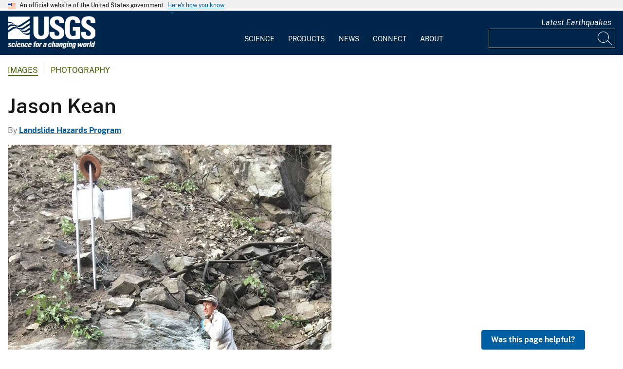

--- FILE ---
content_type: text/html; charset=UTF-8
request_url: https://www.usgs.gov/index.php/media/images/jason-kean-0
body_size: 14784
content:
<!DOCTYPE html>
<html lang="en" dir="ltr" prefix="og: https://ogp.me/ns#">
<head>
  <!-- Google Tag Manager -->
  <script>(function(w,d,s,l,i){w[l]=w[l]||[];w[l].push({'gtm.start':
        new Date().getTime(),event:'gtm.js'});var f=d.getElementsByTagName(s)[0],
      j=d.createElement(s),dl=l!='dataLayer'?'&l='+l:'';j.async=true;j.src=
      'https://www.googletagmanager.com/gtm.js?id='+i+dl;f.parentNode.insertBefore(j,f);
    })(window,document,'script','dataLayer', 'GTM-KWRSKS');</script>
  <!-- End Google Tag Manager -->

  <meta charset="utf-8" />
<link rel="canonical" href="https://www.usgs.gov/index.php/media/images/jason-kean-0" />
<meta property="og:site_name" content="USGS" />
<meta property="og:url" content="https://www.usgs.gov/index.php/media/images/jason-kean-0" />
<meta property="og:title" content="Jason Kean" />
<meta property="og:description" content="Jason Kean" />
<meta property="og:image" content="https://d9-wret.s3.us-west-2.amazonaws.com/assets/palladium/production/s3fs-public/styles/teaser/public/thumbnails/image/JasonKean_opt.jpg?itok=W1AEubCF" />
<meta property="og:image:alt" content="person on steep slope with monitoring instrument above" />
<meta name="Generator" content="Drupal 10 (https://www.drupal.org)" />
<meta name="MobileOptimized" content="width" />
<meta name="HandheldFriendly" content="true" />
<meta name="viewport" content="width=device-width, initial-scale=1.0" />
<link rel="icon" href="/themes/custom/usgs_tantalum/favicon.ico" type="image/vnd.microsoft.icon" />

    <title>Jason Kean | U.S. Geological Survey</title>
    <link rel="manifest" href="/themes/custom/usgs_tantalum/manifest.json">
    <link rel="stylesheet" media="all" href="/core/assets/vendor/jquery.ui/themes/base/core.css?t5r4k1" />
<link rel="stylesheet" media="all" href="/core/assets/vendor/jquery.ui/themes/base/controlgroup.css?t5r4k1" />
<link rel="stylesheet" media="all" href="/core/assets/vendor/jquery.ui/themes/base/checkboxradio.css?t5r4k1" />
<link rel="stylesheet" media="all" href="/core/assets/vendor/jquery.ui/themes/base/resizable.css?t5r4k1" />
<link rel="stylesheet" media="all" href="/core/assets/vendor/jquery.ui/themes/base/button.css?t5r4k1" />
<link rel="stylesheet" media="all" href="/core/assets/vendor/jquery.ui/themes/base/dialog.css?t5r4k1" />
<link rel="stylesheet" media="all" href="/core/misc/components/progress.module.css?t5r4k1" />
<link rel="stylesheet" media="all" href="/core/misc/components/ajax-progress.module.css?t5r4k1" />
<link rel="stylesheet" media="all" href="/core/modules/system/css/components/align.module.css?t5r4k1" />
<link rel="stylesheet" media="all" href="/core/modules/system/css/components/fieldgroup.module.css?t5r4k1" />
<link rel="stylesheet" media="all" href="/core/modules/system/css/components/container-inline.module.css?t5r4k1" />
<link rel="stylesheet" media="all" href="/core/modules/system/css/components/clearfix.module.css?t5r4k1" />
<link rel="stylesheet" media="all" href="/core/modules/system/css/components/details.module.css?t5r4k1" />
<link rel="stylesheet" media="all" href="/core/modules/system/css/components/hidden.module.css?t5r4k1" />
<link rel="stylesheet" media="all" href="/core/modules/system/css/components/item-list.module.css?t5r4k1" />
<link rel="stylesheet" media="all" href="/core/modules/system/css/components/js.module.css?t5r4k1" />
<link rel="stylesheet" media="all" href="/core/modules/system/css/components/nowrap.module.css?t5r4k1" />
<link rel="stylesheet" media="all" href="/core/modules/system/css/components/position-container.module.css?t5r4k1" />
<link rel="stylesheet" media="all" href="/core/modules/system/css/components/reset-appearance.module.css?t5r4k1" />
<link rel="stylesheet" media="all" href="/core/modules/system/css/components/resize.module.css?t5r4k1" />
<link rel="stylesheet" media="all" href="/core/modules/system/css/components/system-status-counter.css?t5r4k1" />
<link rel="stylesheet" media="all" href="/core/modules/system/css/components/system-status-report-counters.css?t5r4k1" />
<link rel="stylesheet" media="all" href="/core/modules/system/css/components/system-status-report-general-info.css?t5r4k1" />
<link rel="stylesheet" media="all" href="/core/modules/system/css/components/tablesort.module.css?t5r4k1" />
<link rel="stylesheet" media="all" href="/modules/contrib/chosen/css/chosen-drupal.css?t5r4k1" />
<link rel="stylesheet" media="all" href="/libraries/chosen/chosen.css?t5r4k1" />
<link rel="stylesheet" media="all" href="/core/modules/ckeditor5/css/ckeditor5.dialog.fix.css?t5r4k1" />
<link rel="stylesheet" media="all" href="/modules/contrib/jquery_ui/assets/vendor/jquery.ui/themes/base/core.css?t5r4k1" />
<link rel="stylesheet" media="all" href="/modules/contrib/jquery_ui/assets/vendor/jquery.ui/themes/base/tabs.css?t5r4k1" />
<link rel="stylesheet" media="all" href="/modules/contrib/responsive_table_filter/css/responsive-table-filter.css?t5r4k1" />
<link rel="stylesheet" media="all" href="/core/modules/views/css/views.module.css?t5r4k1" />
<link rel="stylesheet" media="all" href="/core/assets/vendor/jquery.ui/themes/base/theme.css?t5r4k1" />
<link rel="stylesheet" media="all" href="/modules/contrib/better_exposed_filters/css/better_exposed_filters.css?t5r4k1" />
<link rel="stylesheet" media="all" href="/modules/contrib/extlink/css/extlink.css?t5r4k1" />
<link rel="stylesheet" media="all" href="/modules/contrib/improved_multi_select/css/improved_multi_select.css?t5r4k1" />
<link rel="stylesheet" media="all" href="/modules/contrib/jquery_ui/assets/vendor/jquery.ui/themes/base/theme.css?t5r4k1" />
<link rel="stylesheet" media="all" href="/modules/contrib/paragraphs/css/paragraphs.unpublished.css?t5r4k1" />
<link rel="stylesheet" media="all" href="/modules/custom/usgs_products/css/jquery.dataTables.css?t5r4k1" />
<link rel="stylesheet" media="all" href="/modules/custom/usgs_products/css/jquery.datetimepicker.min.css?t5r4k1" />
<link rel="stylesheet" media="all" href="/modules/custom/usgs_products/css/buttons.dataTables.min.css?t5r4k1" />
<link rel="stylesheet" media="all" href="//use.fontawesome.com/releases/v6.5.1/css/all.css" />
<link rel="stylesheet" media="all" href="/themes/custom/usgs_tantalum/css/styles.css?t5r4k1" />

      </head>
<body class="user-public">
<!-- Google Tag Manager (noscript) -->
<noscript><iframe src="https://www.googletagmanager.com/ns.html?id=GTM-KWRSKS"
                  height="0" width="0" style="display:none;visibility:hidden"></iframe></noscript>
<!-- End Google Tag Manager (noscript) -->
<a href="#main-content" class="usa-sr-only focusable">
  Skip to main content
</a>

  <div class="dialog-off-canvas-main-canvas" data-off-canvas-main-canvas>
      <section class="usa-banner">
    <div class="usa-banner">
  <div class="usa-accordion">
    <header class="usa-banner__header grid-container">
      <div class="usa-banner__inner">
        <div class="grid-col-auto">
          <img class="usa-banner__header-flag" src="/themes/custom/usgs_tantalum/assets/img/us_flag_small.png" alt="U.S. flag">
        </div>
        <div class="grid-col-fill tablet:grid-col-auto">
          <p class="usa-banner__header-text">An official website of the United States government</p>
          <p class="usa-banner__header-action" aria-hidden="true">Here's how you know</p>
        </div>
        <button class="usa-accordion__button usa-banner__button" aria-expanded="false" aria-controls="gov-banner">
          <span class="usa-banner__button-text">Here's how you know</span>
        </button>
      </div>
    </header>
    <div class="usa-banner__content usa-accordion__content grid-container" id="gov-banner" hidden="">
      <div class="grid-row grid-gap-lg">
        <div class="usa-banner__guidance tablet:grid-col-6">
          <img class="usa-banner__icon usa-media-block__img" src="/themes/custom/usgs_tantalum/assets/img/icon-dot-gov.svg" alt="Dot gov">
          <div class="usa-media-block__body">
            <p>
              <strong>Official websites use .gov</strong>
              <br>
              A <strong>.gov</strong> website belongs to an official government organization in the United States.
            </p>
          </div>
        </div>
        <div class="usa-banner__guidance tablet:grid-col-6">
          <img class="usa-banner__icon usa-media-block__img" src="/themes/custom/usgs_tantalum/assets/img/icon-https.svg" alt="Https">
          <div class="usa-media-block__body">
            <p>
              <strong>Secure .gov websites use HTTPS</strong>
              <br>
              A <strong>lock (<i class="fas fa-lock"></i>)</strong> or <strong>https://</strong> means you’ve safely connected to the .gov website. Share sensitive information only on official, secure websites.
            </p>
          </div>
        </div>
      </div>
    </div>
  </div>
</div>

  </section>
<header class="usa-header" id="header" role="banner">
      <div class="usa-banner-inner">
      
    </div>
    <div class="grid-container">
    <div class="usa-nav-container">
      <div id="logo">
  <a class="logo-img" href="/index.php/" accesskey="1" title="Home" aria-label="Home">
    <img src="/themes/custom/usgs_tantalum/usgs_logo.png" alt="Home" />
  </a>
</div>
      <nav class="p-usa-nav desktop-nav" role="navigation">
        <div class="site-name visually-hidden">U.S. Geological Survey</div>
<ul class="usa-nav__primary" role="menu">
      <li class="usa-nav__primary-item dropdown" role="menuitem">
      <i class="fa fa-angle-down" aria-hidden="true"></i>
      <button class="usa-nav__link" aria-expanded="false" aria-controls="extended-mega-nav-section-science-desktop">
        Science
      </button>
      <div id="extended-mega-nav-section-science-desktop" class="usa-nav__submenu usa-megamenu" hidden="">
        <div class="megamenu-grid-container">
                      <div class="megamenu-grid-col">
      <ul class="menu menu--mega-menu-science-col-1 nav">
                      <li>
                                                                                            <a href="/index.php/science/science-explorer" class="menu-sub-section section-title" data-drupal-link-system-path="node/277817">Science Explorer</a>
                            <ul class="dropdown-menu">
                      <li>
                                                                      <a href="/index.php/science/science-explorer/biology" data-drupal-link-system-path="node/249826">Biology</a>
                  </li>
                      <li>
                                                                      <a href="/index.php/science/science-explorer/climate" data-drupal-link-system-path="node/265971">Climate</a>
                  </li>
                      <li>
                                                                      <a href="/index.php/science/science-explorer/coasts" data-drupal-link-system-path="node/277818">Coasts</a>
                  </li>
                      <li>
                                                                      <a href="/index.php/search?keywords=energy" data-drupal-link-query="{&quot;keywords&quot;:&quot;energy&quot;}" data-drupal-link-system-path="search">Energy</a>
                  </li>
                      <li>
                                                                      <a href="/index.php/search?keywords=environmental%20health" data-drupal-link-query="{&quot;keywords&quot;:&quot;environmental health&quot;}" data-drupal-link-system-path="search">Environmental Health</a>
                  </li>
                      <li>
                                                                      <a href="/index.php/search?keywords=geology" data-drupal-link-query="{&quot;keywords&quot;:&quot;geology&quot;}" data-drupal-link-system-path="search">Geology</a>
                  </li>
                      <li>
                                                                      <a href="/index.php/search?keywords=information%20systems" data-drupal-link-query="{&quot;keywords&quot;:&quot;information systems&quot;}" data-drupal-link-system-path="search">Information Systems</a>
                  </li>
                      <li>
                                                                      <a href="/index.php/science/science-explorer/maps-and-mapping" data-drupal-link-system-path="node/279192">Maps and Mapping</a>
                  </li>
                      <li>
                                                                      <a href="/index.php/science/science-explorer/minerals" data-drupal-link-system-path="node/279189">Minerals</a>
                  </li>
                      <li>
                                                                      <a href="/index.php/search?keywords=methods%20and%20analysis" data-drupal-link-query="{&quot;keywords&quot;:&quot;methods and analysis&quot;}" data-drupal-link-system-path="search">Methods and Analysis</a>
                  </li>
                      <li>
                                                                      <a href="/index.php/science/science-explorer/natural-hazards" data-drupal-link-system-path="node/279188">Natural Hazards</a>
                  </li>
                      <li>
                                                                      <a href="/index.php/science/science-explorer/ocean" data-drupal-link-system-path="node/279187">Ocean</a>
                  </li>
                      <li>
                                                                      <a href="/index.php/science/science-explorer/planetary-science" data-drupal-link-system-path="node/279186">Planetary Science</a>
                  </li>
                      <li>
                                                                      <a href="/index.php/search?keywords=science%2Btechnology" data-drupal-link-query="{&quot;keywords&quot;:&quot;science+technology&quot;}" data-drupal-link-system-path="search">Science Technology</a>
                  </li>
                      <li>
                                                                      <a href="/index.php/search?keywords=water" data-drupal-link-query="{&quot;keywords&quot;:&quot;water&quot;}" data-drupal-link-system-path="search">Water</a>
                  </li>
          </ul>
  
                  </li>
          </ul>
  
</div>
                      <div class="megamenu-grid-col">
      <ul class="menu menu--mega-menu-science-col-2 nav">
                      <li>
                                                                                            <a href="/index.php/science/mission-areas" class="menu-sub-section section-title" data-drupal-link-system-path="node/50541">Mission Areas</a>
                            <ul class="dropdown-menu">
                      <li>
                                                                      <a href="/index.php/mission-areas/core-science-systems" data-drupal-link-system-path="group/124">Core Science Systems</a>
                  </li>
                      <li>
                                                                      <a href="/index.php/mission-areas/ecosystems" data-drupal-link-system-path="group/125">Ecosystems</a>
                  </li>
                      <li>
                                                                      <a href="/index.php/mission-areas/energy-and-minerals" data-drupal-link-system-path="group/127">Energy and Minerals</a>
                  </li>
                      <li>
                                                                      <a href="/index.php/mission-areas/natural-hazards" data-drupal-link-system-path="group/128">Natural Hazards</a>
                  </li>
                      <li>
                                                                      <a href="/index.php/mission-areas/water-resources" data-drupal-link-system-path="group/129">Water Resources</a>
                  </li>
          </ul>
  
                  </li>
                      <li>
                                                                                            <a href="/index.php/science/programs" class="menu-sub-section section-title" data-drupal-link-system-path="node/50542">Programs</a>
                  </li>
          </ul>
  
</div>
                      <div class="megamenu-grid-col">
      <ul class="menu menu--mega-menu-science-col-3 nav">
                      <li>
                                                                                            <a href="/index.php/science/regions" class="menu-sub-section section-title" data-drupal-link-system-path="node/50543">Regions</a>
                            <ul class="dropdown-menu">
                      <li>
                                                                      <a href="/index.php/regions/northeast-region">Northeast Region</a>
                  </li>
                      <li>
                                                                      <a href="/index.php/regions/southeast" data-drupal-link-system-path="group/367">Southeast Region</a>
                  </li>
                      <li>
                                                                      <a href="/index.php/regions/midcontinent" data-drupal-link-system-path="group/368">Midcontinent Region</a>
                  </li>
                      <li>
                                                                      <a href="/index.php/regions/rocky-mountain-region">Rocky Mountain Region</a>
                  </li>
                      <li>
                                                                      <a href="/index.php/regions/southwest" data-drupal-link-system-path="group/375">Southwest Region</a>
                  </li>
                      <li>
                                                                      <a href="/index.php/regions/alaska" data-drupal-link-system-path="group/376">Alaska Region</a>
                  </li>
                      <li>
                                                                      <a href="/index.php/regions/northwest-pacific-islands" data-drupal-link-system-path="group/377">Northwest-Pacific Islands Region</a>
                  </li>
          </ul>
  
                  </li>
          </ul>
  
</div>
                      <div class="megamenu-grid-col">
      <ul class="menu menu--mega-menu-science-col-4 nav">
                      <li>
                                                                                            <a href="/index.php/science/science-centers" class="menu-sub-section section-title" data-drupal-link-system-path="node/50544">Science Centers</a>
                  </li>
                      <li>
                                                                                            <a href="/index.php/science/observatories" class="menu-sub-section section-title" data-drupal-link-system-path="node/50545">Observatories</a>
                  </li>
                      <li>
                                                                                            <a href="/index.php/science/laboratories" class="menu-sub-section section-title" data-drupal-link-system-path="node/50546">Laboratories</a>
                  </li>
                      <li>
                                                                                            <a href="/index.php/science/faqs" class="menu-sub-section section-title" data-drupal-link-system-path="group/466">Frequently Asked Questions</a>
                  </li>
                      <li>
                                                                                            <a href="/index.php/educational-resources" class="menu-sub-section section-title" data-drupal-link-system-path="group/336">Educational Resources</a>
                  </li>
                      <li>
                                                                                            <a href="/index.php/science/special-topics" class="section-title" data-drupal-link-system-path="node/281238">Special Topics</a>
                  </li>
                      <li>
                                                                                            <a href="/index.php/special-topics/year-of-open-science/usgs-celebrates-year-open-science" class="section-title" data-drupal-link-system-path="node/319380">USGS Celebrates the Year of Open Science</a>
                  </li>
          </ul>
  
</div>
                  </div>
      </div>
    </li>
      <li class="usa-nav__primary-item dropdown" role="menuitem">
      <i class="fa fa-angle-down" aria-hidden="true"></i>
      <button class="usa-nav__link" aria-expanded="false" aria-controls="extended-mega-nav-section-products-desktop">
        Products
      </button>
      <div id="extended-mega-nav-section-products-desktop" class="usa-nav__submenu usa-megamenu" hidden="">
        <div class="megamenu-grid-container">
                      <div class="megamenu-grid-col">
      <ul class="menu menu--mega-menu-products-col-1 nav">
                      <li>
                                                                                            <a href="/index.php/products/data" class="menu-sub-section section-title" data-drupal-link-system-path="node/229161">Data</a>
                            <ul class="dropdown-menu">
                      <li>
                                                                      <a href="/index.php/products/data-and-tools/data-management">Data Management</a>
                  </li>
                      <li>
                                                                      <a href="/index.php/products/data/data-releases" data-drupal-link-system-path="node/229163">Data Releases</a>
                  </li>
                      <li>
                                                                      <a href="/index.php/products/data/real-time-data" data-drupal-link-system-path="node/229162">Real-time Data</a>
                  </li>
                      <li>
                                                                      <a href="/index.php/products/data/all-data" data-drupal-link-system-path="node/229166">All Data</a>
                  </li>
          </ul>
  
                  </li>
                      <li>
                                                                                            <a href="/index.php/products/maps" class="menu-sub-section section-title" data-drupal-link-system-path="node/229167">Maps</a>
                            <ul class="dropdown-menu">
                      <li>
                                                                      <a href="/index.php/programs/national-cooperative-geologic-mapping-program/science/national-geologic-map-database-0" data-drupal-link-system-path="node/43621">Geologic Maps</a>
                  </li>
                      <li>
                                                                      <a href="/index.php/products/maps/map-releases" data-drupal-link-system-path="node/281195">Map Releases</a>
                  </li>
                      <li>
                                                                      <a href="/index.php/programs/national-geospatial-program/topographic-maps" data-drupal-link-system-path="node/24635">Topographic (Topo) Maps</a>
                  </li>
                      <li>
                                                                      <a href="/index.php/products/maps/volcanic-maps" data-drupal-link-system-path="node/279182">Volcanic Maps</a>
                  </li>
                      <li>
                                                                      <a href="/index.php/products/maps/all-maps" data-drupal-link-system-path="node/279183">All Maps</a>
                  </li>
          </ul>
  
                  </li>
          </ul>
  
</div>
                      <div class="megamenu-grid-col">
      <ul class="menu menu--mega-menu-products-col-2 nav">
                      <li>
                                                                                            <a href="/index.php/products/multimedia-gallery" class="menu-sub-section section-title" data-drupal-link-system-path="node/229181">Multimedia Gallery</a>
                            <ul class="dropdown-menu">
                      <li>
                                                                      <a href="/index.php/products/multimedia-gallery/audio" data-drupal-link-system-path="node/229185">Audio</a>
                  </li>
                      <li>
                                                                      <a href="/index.php/products/multimedia-gallery/images" data-drupal-link-system-path="node/229182">Images</a>
                  </li>
                      <li>
                                                                      <a href="/index.php/products/multimedia-gallery/stereograms" data-drupal-link-system-path="node/279194">Stereograms</a>
                  </li>
                      <li>
                                                                      <a href="/index.php/products/multimedia-gallery/videos" data-drupal-link-system-path="node/229184">Videos</a>
                  </li>
                      <li>
                                                                      <a href="/index.php/products/multimedia-gallery/webcams" data-drupal-link-system-path="node/229186">Webcams</a>
                  </li>
                      <li>
                                                                      <a href="/index.php/products/multimedia-gallery/all-multimedia" data-drupal-link-system-path="node/229183">All Multimedia</a>
                  </li>
          </ul>
  
                  </li>
          </ul>
  
</div>
                      <div class="megamenu-grid-col">
      <ul class="menu menu--mega-menu-products-col-3 nav">
                      <li>
                                                                                            <a href="/index.php/products/publications" class="menu-sub-section section-title" data-drupal-link-system-path="node/229169">Publications</a>
                  </li>
                      <li>
                                                                                            <a href="/index.php/products/web-tools" class="menu-sub-section section-title" data-drupal-link-system-path="node/265942">Web Tools</a>
                            <ul class="dropdown-menu">
                      <li>
                                                                      <a href="/index.php/web-tools/alerts-and-notification-services">Alert and Notification Services</a>
                  </li>
                      <li>
                                                                      <a href="/index.php/products/web-tools/apis" data-drupal-link-system-path="node/265948">APIs</a>
                  </li>
                      <li>
                                                                      <a href="/index.php/products/web-tools/data-access-tools" data-drupal-link-system-path="node/265949">Data Access Tools</a>
                  </li>
                      <li>
                                                                      <a href="/index.php/products/web-tools/data-analysis-tools" data-drupal-link-system-path="node/265950">Data Analysis Tools</a>
                  </li>
                      <li>
                                                                      <a href="/index.php/products/web-tools/data-visualizations" data-drupal-link-system-path="node/265951">Data Visualizations</a>
                  </li>
                      <li>
                                                                      <a href="/index.php/products/web-tools/interactive-maps" data-drupal-link-system-path="node/265952">Interactive Maps</a>
                  </li>
                      <li>
                                                                      <a href="/index.php/products/web-tools/all-web-tools" data-drupal-link-system-path="node/265954">All Web Tools</a>
                  </li>
          </ul>
  
                  </li>
          </ul>
  
</div>
                      <div class="megamenu-grid-col">
      <ul class="menu menu--mega-menu-products-col-4 nav">
                      <li>
                                                                                            <a href="/index.php/products/software" class="menu-sub-section section-title" data-drupal-link-system-path="node/265943">Software</a>
                  </li>
                      <li>
                                                                                            <a href="/index.php/us-board-on-geographic-names" class="menu-sub-section section-title" data-drupal-link-system-path="group/321">U.S. Board on Geographic Names</a>
                  </li>
                      <li>
                                                                                            <a href="/index.php/programs/national-geospatial-program/national-map" class="menu-sub-section section-title" data-drupal-link-system-path="node/25338">The National Map</a>
                  </li>
                      <li>
                                                                                            <a href="/index.php/library" class="menu-sub-section section-title">USGS Library</a>
                  </li>
                      <li>
                                                                                            <a href="https://store.usgs.gov" class="menu-sub-section section-title">USGS Store</a>
                  </li>
                      <li>
                                                                                            <a href="https://store.usgs.gov/recreational-passes" class="menu-sub-section section-title" target="_blank">Park Passes</a>
                  </li>
          </ul>
  
</div>
                  </div>
      </div>
    </li>
      <li class="usa-nav__primary-item dropdown" role="menuitem">
      <i class="fa fa-angle-down" aria-hidden="true"></i>
      <button class="usa-nav__link" aria-expanded="false" aria-controls="extended-mega-nav-section-news-desktop">
        News
      </button>
      <div id="extended-mega-nav-section-news-desktop" class="usa-nav__submenu usa-megamenu" hidden="">
        <div class="megamenu-grid-container">
                      <div class="megamenu-grid-col">
      <ul class="menu menu--mega-menu-news-col-1 nav">
                      <li>
                                                                                            <a href="/index.php/news/news-releases" class="menu-sub-section section-title" data-drupal-link-system-path="node/265956">News Releases</a>
                            <ul class="dropdown-menu">
                      <li>
                                                                      <a href="/index.php/news/news-releases/national-news-releases" data-drupal-link-system-path="node/265959">National News Releases</a>
                  </li>
                      <li>
                                                                      <a href="/index.php/news/news-releases/state-news-releases" data-drupal-link-system-path="node/265960">State News Releases</a>
                  </li>
                      <li>
                                                                      <a href="/index.php/news/news-releases/all-news-releases" data-drupal-link-system-path="node/265968">All News Releases</a>
                  </li>
          </ul>
  
                  </li>
          </ul>
  
</div>
                      <div class="megamenu-grid-col">
      <ul class="menu menu--mega-menu-news-col-2 nav">
                      <li>
                                                                                            <a href="/index.php/news/featured-stories" class="menu-sub-section section-title" data-drupal-link-system-path="node/265955">Featured Stories</a>
                  </li>
                      <li>
                                                                                            <a href="/index.php/news/science-snippets" class="menu-sub-section section-title" data-drupal-link-system-path="node/265969">Science Snippets</a>
                  </li>
                      <li>
                                                                                            <a href="/index.php/news/technical-announcements" class="menu-sub-section section-title" data-drupal-link-system-path="node/265970">Technical Announcements</a>
                  </li>
          </ul>
  
</div>
                      <div class="megamenu-grid-col">
      <ul class="menu menu--mega-menu-news-col-3 nav">
                      <li>
                                                                                            <a href="/index.php/news/employees-in-the-news" class="menu-sub-section section-title" data-drupal-link-system-path="node/265972">Employees in the News</a>
                  </li>
                      <li>
                                                                                            <a href="/index.php/news/get-our-news" class="menu-sub-section section-title" data-drupal-link-system-path="node/265973">Get Our News</a>
                  </li>
                      <li>
                                                                                            <a href="/index.php/news/media-contacts" class="menu-sub-section section-title" data-drupal-link-system-path="node/265974">Media Contacts</a>
                  </li>
          </ul>
  
</div>
                      <div class="megamenu-grid-col">
      <ul class="menu menu--mega-menu-news-col-4 nav">
                      <li>
                                                                                            <a href="/index.php/news/im-a-reporter" class="menu-sub-section section-title" data-drupal-link-system-path="node/265976">I&#039;m a Reporter</a>
                            <ul class="dropdown-menu">
                      <li>
                                                                      <a href="/index.php/programs/earthquake-hazards/connect" data-drupal-link-system-path="node/12889">Earthquake Questions</a>
                  </li>
                      <li>
                                                                      <a href="mailto:becker@usgs.gov">Request Footage</a>
                  </li>
                      <li>
                                                                      <a href="/index.php/products/multimedia-gallery" data-drupal-link-system-path="node/229181">Multimedia Gallery</a>
                  </li>
          </ul>
  
                  </li>
          </ul>
  
</div>
                  </div>
      </div>
    </li>
      <li class="usa-nav__primary-item dropdown" role="menuitem">
      <i class="fa fa-angle-down" aria-hidden="true"></i>
      <button class="usa-nav__link" aria-expanded="false" aria-controls="extended-mega-nav-section-connect-desktop">
        Connect
      </button>
      <div id="extended-mega-nav-section-connect-desktop" class="usa-nav__submenu usa-megamenu" hidden="">
        <div class="megamenu-grid-container">
                      <div class="megamenu-grid-col">
      <ul class="menu menu--mega-menu-connect-col-1 nav">
                      <li>
                                                                                            <a href="/index.php/connect/headquarters" class="menu-sub-section section-title" data-drupal-link-system-path="node/265978">Headquarters</a>
                            <ul class="dropdown-menu">
                      <li>
                                                                      <span>12201 Sunrise Valley Drive  Reston, VA 20192</span>
                  </li>
          </ul>
  
                  </li>
          </ul>
  
</div>
                      <div class="megamenu-grid-col">
      <ul class="menu menu--mega-menu-connect-col-2 nav">
                      <li>
                                                                                            <a href="/index.php/connect/locations" class="menu-sub-section section-title" data-drupal-link-system-path="node/265983">Locations</a>
                  </li>
                      <li>
                                                                                            <a href="/index.php/connect/staff-profiles" class="menu-sub-section section-title" data-drupal-link-system-path="node/265984">Staff Profiles</a>
                  </li>
          </ul>
  
</div>
                      <div class="megamenu-grid-col">
      <ul class="menu menu--mega-menu-connect-col-3 nav">
                      <li>
                                                                                            <a href="/index.php/connect/social-media" class="menu-sub-section section-title" data-drupal-link-system-path="node/265985">Social Media</a>
                  </li>
                      <li>
                                                                                            <a href="/index.php/human-capital" class="menu-sub-section section-title" data-drupal-link-system-path="group/169">Careers</a>
                  </li>
          </ul>
  
</div>
                      <div class="megamenu-grid-col">
      <ul class="menu menu--mega-menu-connect-col-4 nav">
                      <li>
                                                                                            <a href="https://answers.usgs.gov" class="menu-sub-section section-title">Contact Us</a>
                            <ul class="dropdown-menu">
                      <li>
                                                                      <a href="https://answers.usgs.gov/">Email</a>
                  </li>
                      <li>
                                                                      <a href="tel:+18882758747">USGS Store 1-888-275-8747</a>
                  </li>
          </ul>
  
                  </li>
          </ul>
  
</div>
                  </div>
      </div>
    </li>
      <li class="usa-nav__primary-item dropdown" role="menuitem">
      <i class="fa fa-angle-down" aria-hidden="true"></i>
      <button class="usa-nav__link" aria-expanded="false" aria-controls="extended-mega-nav-section-about-desktop">
        About
      </button>
      <div id="extended-mega-nav-section-about-desktop" class="usa-nav__submenu usa-megamenu" hidden="">
        <div class="megamenu-grid-container">
                      <div class="megamenu-grid-col">
      <ul class="menu menu--mega-menu-about-col-1 nav">
                      <li>
                                                                                            <a href="/index.php/about/about-us" class="menu-sub-section section-title" data-drupal-link-system-path="node/229174">About Us</a>
                            <ul class="dropdown-menu">
                      <li>
                                                                      <a href="/index.php/about/about-us/who-we-are" data-drupal-link-system-path="node/229175">Who We Are</a>
                  </li>
                      <li>
                                                                      <a href="https://pubs.usgs.gov/circ/c1050/">Our History</a>
                  </li>
                      <li>
                                                                      <a href="/index.php/about/about-us/past-directors" data-drupal-link-system-path="node/229176">Past Directors</a>
                  </li>
          </ul>
  
                  </li>
                      <li>
                                                                                            <a href="/index.php/survey-manual" class="menu-sub-section section-title" data-drupal-link-system-path="group/325">Survey Manual</a>
                  </li>
                      <li>
                                                                                            <a href="/index.php/about/key-officials" class="section-title" data-drupal-link-system-path="node/229172">Key Officials</a>
                            <ul class="dropdown-menu">
                      <li>
                                                                      <a href="/index.php/media/images/usgs-organizational-chart-key-officials" data-drupal-link-system-path="media/101429">Organizational Chart</a>
                  </li>
          </ul>
  
                  </li>
          </ul>
  
</div>
                      <div class="megamenu-grid-col">
      <ul class="menu menu--mega-menu-about-col-2 nav">
                      <li>
                                                                                            <a href="/index.php/about/organization" class="menu-sub-section section-title" data-drupal-link-system-path="node/229173">Organization</a>
                            <ul class="dropdown-menu">
                      <li>
                                                                      <a href="/index.php/science/mission-areas" data-drupal-link-system-path="node/50541">Mission Areas</a>
                  </li>
                      <li>
                                                                      <a href="/index.php/science/programs" data-drupal-link-system-path="node/50542">Programs</a>
                  </li>
                      <li>
                                                                      <a href="/index.php/science/regions" data-drupal-link-system-path="node/50543">Regions</a>
                  </li>
                      <li>
                                                                      <a href="/index.php/science/science-centers" data-drupal-link-system-path="node/50544">Science Centers</a>
                  </li>
                      <li>
                                                                      <a href="/index.php/science/observatories" data-drupal-link-system-path="node/50545">Observatories</a>
                  </li>
                      <li>
                                                                      <a href="/index.php/science/laboratories" data-drupal-link-system-path="node/50546">Laboratories</a>
                  </li>
                      <li>
                                                                      <a href="/index.php/about/organization/science-support-offices" data-drupal-link-system-path="node/279224">Science Support Offices</a>
                  </li>
          </ul>
  
                  </li>
          </ul>
  
</div>
                      <div class="megamenu-grid-col">
      <ul class="menu menu--mega-menu-about-col-3 nav">
                      <li>
                                                                                            <a href="/index.php/about/congressional" class="menu-sub-section section-title" data-drupal-link-system-path="node/229177">Congressional</a>
                            <ul class="dropdown-menu">
                      <li>
                                                                      <a href="/index.php/about/congressional/statements" data-drupal-link-system-path="node/229179">Statements</a>
                  </li>
                      <li>
                                                                      <a href="/index.php/about/about-us/congressional/contactss">Contacts</a>
                  </li>
          </ul>
  
                  </li>
                      <li>
                                                                                            <a href="/index.php/budget" class="menu-sub-section section-title">Budget</a>
                  </li>
                      <li>
                                                                                            <a href="/index.php/human-capital" class="menu-sub-section section-title" data-drupal-link-system-path="group/169">Careers and Employees</a>
                  </li>
                      <li>
                                                                                            <a href="/index.php/office-of-diversity-and-equal-opportunity" class="menu-sub-section section-title">Diversity and Equal Opportunity</a>
                  </li>
          </ul>
  
</div>
                      <div class="megamenu-grid-col">
      <ul class="menu menu--mega-menu-about-col-4 nav">
                      <li>
                                                                                            <a href="/index.php/about/doing-business" class="menu-sub-section section-title" data-drupal-link-system-path="node/280954">Doing Business</a>
                            <ul class="dropdown-menu">
                      <li>
                                                                      <a href="/index.php/office-of-acquisition-and-grants" data-drupal-link-system-path="group/350">Acquisition and Financial Assistance </a>
                  </li>
                      <li>
                                                                      <a href="/index.php/about/doing-business/partners-and-cooperators" data-drupal-link-system-path="node/280956">Partners and Cooperators</a>
                  </li>
                      <li>
                                                                      <a href="/index.php/about/doing-business/building-partnerships" data-drupal-link-system-path="node/280970">Building Partnerships</a>
                  </li>
          </ul>
  
                  </li>
                      <li>
                                                                                            <a href="/index.php/programs/emergency-management" class="menu-sub-section section-title" data-drupal-link-system-path="group/160">Emergency Management</a>
                  </li>
          </ul>
  
</div>
                  </div>
      </div>
    </li>
  </ul>
      </nav>
      <div class="search-social">
          <div class="region region--tools">
    <div id="block-sharebuttons" class="block block-simple-block block-simple-blockshare-buttons">
  
    
      <div class="tex2jax_process">
<div class="a2a_kit a2a_kit_size_32 a2a_default_style" aria-labelledby="share-social-media" role="menu">
<ul>
<li role="menuitem"><a class="a2a_button_facebook"><span class="fab fa-facebook-f">&nbsp;</span><span>Facebook</span></a></li>
<li role="menuitem"><a class="a2a_button_twitter"><span class="fa-brands fa-x-twitter">&nbsp;</span><span>Twitter</span></a></li>
<li role="menuitem"><a class="a2a_button_linkedin"><span class="fab fa-linkedin-in">&nbsp;</span><span>Linkedin</span></a></li>
<li role="menuitem"><a class="a2a_button_digg"><span class="fab fa-digg">&nbsp;</span><span>Digg</span></a></li>
<li role="menuitem"><a class="a2a_button_reddit"><span class="fab fa-reddit">&nbsp;</span><span>Reddit</span></a></li>
<li role="menuitem"><a class="a2a_button_pinterest"><span class="fab fa-pinterest">&nbsp;</span><span>Pinterest</span></a></li>
<li role="menuitem"><a class="a2a_button_email"><span class="far fa-envelope-open">&nbsp;</span><span>Email</span></a></li>
</ul>
</div>
</div>

  </div>
<div id="block-tools" class="block block-simple-block block-simple-blocktools">
  
    
      <div class="tex2jax_process">
<p><a href="https://earthquake.usgs.gov/earthquakes/map" target="_blank">Latest Earthquakes</a></p>
</div>

  </div>

  </div>

          <div class="region region--search">
    <div id="block-exposedformsearchpage-results" class="views-exposed-form-search-page-results block block-views block-views-exposed-filter-blocksearch-page-results">
  
    
      <form class="views-exposed-form usa-form" data-drupal-target-view="search-page_results" data-drupal-selector="views-exposed-form-search-page-results" action="/index.php/search" method="get" id="views-exposed-form-search-page-results" accept-charset="UTF-8" novalidate>
  <div class="form-item js-form-item form-type-textfield js-form-type-textfield form-item-keywords js-form-item-keywords form-no-label">
          <input placeholder="Search" data-drupal-selector="edit-keywords" type="text" id="edit-keywords" name="keywords" value="" size="30" maxlength="128" class="form-text usa-input" aria-label="Input"/>
        
  
  </div>
<div data-drupal-selector="edit-actions" class="form-actions js-form-wrapper form-wrapper" id="edit-actions--5"><label class="usa-sr-only">Label</label><input  class="fas fa-search button js-form-submit form-submit usa-button" aria-label="Search" data-drupal-selector="edit-submit-search" type="submit" id="edit-submit-search" value="" aria-label="Button" /></div>


</form>

  </div>

  </div>

      </div>
      <button class="mobile-nav-open">
        <span class="usa-sr-only">Menu</span>
      </button>
    </div>
  </div>
</header>
<nav class="p-usa-nav mobile-nav" role="navigation">
  <div class="mobile-nav-top">
    <div id="block-exposedformsearchpage-results--2" class="views-exposed-form-search-page-results block block-views block-views-exposed-filter-blocksearch-page-results">
  
    
      <form class="views-exposed-form usa-form" data-drupal-target-view="search-page_results" data-drupal-selector="views-exposed-form-search-page-results-2" action="/index.php/search" method="get" id="views-exposed-form-search-page-results--2" accept-charset="UTF-8" novalidate>
  <div class="form-item js-form-item form-type-textfield js-form-type-textfield form-item-keywords js-form-item-keywords form-no-label">
          <input placeholder="Search" data-drupal-selector="edit-keywords" type="text" id="edit-keywords--2" name="keywords" value="" size="30" maxlength="128" class="form-text usa-input" aria-label="Input"/>
        
  
  </div>
<div data-drupal-selector="edit-actions" class="form-actions js-form-wrapper form-wrapper" id="edit-actions--6"><label class="usa-sr-only">Label</label><input  class="fas fa-search button js-form-submit form-submit usa-button" aria-label="Search" data-drupal-selector="edit-submit-search-2" type="submit" id="edit-submit-search--2" value="" aria-label="Button" /></div>


</form>

  </div>

    <button class="mobile-nav-close">
      <span class="usa-sr-only">Close</span>
    </button>
  </div>
  <div class="main-menu">
    <div class="site-name visually-hidden">U.S. Geological Survey</div>
<ul class="usa-nav__primary" role="menu">
      <li class="usa-nav__primary-item dropdown" role="menuitem">
      <i class="fa fa-angle-down" aria-hidden="true"></i>
      <button class="usa-nav__link" aria-expanded="false" aria-controls="extended-mega-nav-section-science-mobile">
        Science
      </button>
      <div id="extended-mega-nav-section-science-mobile" class="usa-nav__submenu usa-megamenu" hidden="">
        <div class="megamenu-grid-container">
                      <div class="megamenu-grid-col">
      <ul class="menu menu--mega-menu-science-col-1 nav">
                      <li>
                                                                                            <a href="/index.php/science/science-explorer" class="menu-sub-section section-title" data-drupal-link-system-path="node/277817">Science Explorer</a>
                  </li>
          </ul>
  
</div>
                      <div class="megamenu-grid-col">
      <ul class="menu menu--mega-menu-science-col-2 nav">
                      <li>
                                                                                            <a href="/index.php/science/mission-areas" class="menu-sub-section section-title" data-drupal-link-system-path="node/50541">Mission Areas</a>
                  </li>
                      <li>
                                                                                            <a href="/index.php/science/programs" class="menu-sub-section section-title" data-drupal-link-system-path="node/50542">Programs</a>
                  </li>
          </ul>
  
</div>
                      <div class="megamenu-grid-col">
      <ul class="menu menu--mega-menu-science-col-3 nav">
                      <li>
                                                                                            <a href="/index.php/science/regions" class="menu-sub-section section-title" data-drupal-link-system-path="node/50543">Regions</a>
                  </li>
          </ul>
  
</div>
                      <div class="megamenu-grid-col">
      <ul class="menu menu--mega-menu-science-col-4 nav">
                      <li>
                                                                                            <a href="/index.php/science/science-centers" class="menu-sub-section section-title" data-drupal-link-system-path="node/50544">Science Centers</a>
                  </li>
                      <li>
                                                                                            <a href="/index.php/science/observatories" class="menu-sub-section section-title" data-drupal-link-system-path="node/50545">Observatories</a>
                  </li>
                      <li>
                                                                                            <a href="/index.php/science/laboratories" class="menu-sub-section section-title" data-drupal-link-system-path="node/50546">Laboratories</a>
                  </li>
                      <li>
                                                                                            <a href="/index.php/science/faqs" class="menu-sub-section section-title" data-drupal-link-system-path="group/466">Frequently Asked Questions</a>
                  </li>
                      <li>
                                                                                            <a href="/index.php/educational-resources" class="menu-sub-section section-title" data-drupal-link-system-path="group/336">Educational Resources</a>
                  </li>
                      <li>
                                                                                            <a href="/index.php/science/special-topics" class="section-title" data-drupal-link-system-path="node/281238">Special Topics</a>
                  </li>
                      <li>
                                                                                            <a href="/index.php/special-topics/year-of-open-science/usgs-celebrates-year-open-science" class="section-title" data-drupal-link-system-path="node/319380">USGS Celebrates the Year of Open Science</a>
                  </li>
          </ul>
  
</div>
                  </div>
      </div>
    </li>
      <li class="usa-nav__primary-item dropdown" role="menuitem">
      <i class="fa fa-angle-down" aria-hidden="true"></i>
      <button class="usa-nav__link" aria-expanded="false" aria-controls="extended-mega-nav-section-products-mobile">
        Products
      </button>
      <div id="extended-mega-nav-section-products-mobile" class="usa-nav__submenu usa-megamenu" hidden="">
        <div class="megamenu-grid-container">
                      <div class="megamenu-grid-col">
      <ul class="menu menu--mega-menu-products-col-1 nav">
                      <li>
                                                                                            <a href="/index.php/products/data" class="menu-sub-section section-title" data-drupal-link-system-path="node/229161">Data</a>
                  </li>
                      <li>
                                                                                            <a href="/index.php/products/maps" class="menu-sub-section section-title" data-drupal-link-system-path="node/229167">Maps</a>
                  </li>
          </ul>
  
</div>
                      <div class="megamenu-grid-col">
      <ul class="menu menu--mega-menu-products-col-2 nav">
                      <li>
                                                                                            <a href="/index.php/products/multimedia-gallery" class="menu-sub-section section-title" data-drupal-link-system-path="node/229181">Multimedia Gallery</a>
                  </li>
          </ul>
  
</div>
                      <div class="megamenu-grid-col">
      <ul class="menu menu--mega-menu-products-col-3 nav">
                      <li>
                                                                                            <a href="/index.php/products/publications" class="menu-sub-section section-title" data-drupal-link-system-path="node/229169">Publications</a>
                  </li>
                      <li>
                                                                                            <a href="/index.php/products/web-tools" class="menu-sub-section section-title" data-drupal-link-system-path="node/265942">Web Tools</a>
                  </li>
          </ul>
  
</div>
                      <div class="megamenu-grid-col">
      <ul class="menu menu--mega-menu-products-col-4 nav">
                      <li>
                                                                                            <a href="/index.php/products/software" class="menu-sub-section section-title" data-drupal-link-system-path="node/265943">Software</a>
                  </li>
                      <li>
                                                                                            <a href="/index.php/us-board-on-geographic-names" class="menu-sub-section section-title" data-drupal-link-system-path="group/321">U.S. Board on Geographic Names</a>
                  </li>
                      <li>
                                                                                            <a href="/index.php/programs/national-geospatial-program/national-map" class="menu-sub-section section-title" data-drupal-link-system-path="node/25338">The National Map</a>
                  </li>
                      <li>
                                                                                            <a href="/index.php/library" class="menu-sub-section section-title">USGS Library</a>
                  </li>
                      <li>
                                                                                            <a href="https://store.usgs.gov" class="menu-sub-section section-title">USGS Store</a>
                  </li>
                      <li>
                                                                                            <a href="https://store.usgs.gov/recreational-passes" class="menu-sub-section section-title" target="_blank">Park Passes</a>
                  </li>
          </ul>
  
</div>
                  </div>
      </div>
    </li>
      <li class="usa-nav__primary-item dropdown" role="menuitem">
      <i class="fa fa-angle-down" aria-hidden="true"></i>
      <button class="usa-nav__link" aria-expanded="false" aria-controls="extended-mega-nav-section-news-mobile">
        News
      </button>
      <div id="extended-mega-nav-section-news-mobile" class="usa-nav__submenu usa-megamenu" hidden="">
        <div class="megamenu-grid-container">
                      <div class="megamenu-grid-col">
      <ul class="menu menu--mega-menu-news-col-1 nav">
                      <li>
                                                                                            <a href="/index.php/news/news-releases" class="menu-sub-section section-title" data-drupal-link-system-path="node/265956">News Releases</a>
                  </li>
          </ul>
  
</div>
                      <div class="megamenu-grid-col">
      <ul class="menu menu--mega-menu-news-col-2 nav">
                      <li>
                                                                                            <a href="/index.php/news/featured-stories" class="menu-sub-section section-title" data-drupal-link-system-path="node/265955">Featured Stories</a>
                  </li>
                      <li>
                                                                                            <a href="/index.php/news/science-snippets" class="menu-sub-section section-title" data-drupal-link-system-path="node/265969">Science Snippets</a>
                  </li>
                      <li>
                                                                                            <a href="/index.php/news/technical-announcements" class="menu-sub-section section-title" data-drupal-link-system-path="node/265970">Technical Announcements</a>
                  </li>
          </ul>
  
</div>
                      <div class="megamenu-grid-col">
      <ul class="menu menu--mega-menu-news-col-3 nav">
                      <li>
                                                                                            <a href="/index.php/news/employees-in-the-news" class="menu-sub-section section-title" data-drupal-link-system-path="node/265972">Employees in the News</a>
                  </li>
                      <li>
                                                                                            <a href="/index.php/news/get-our-news" class="menu-sub-section section-title" data-drupal-link-system-path="node/265973">Get Our News</a>
                  </li>
                      <li>
                                                                                            <a href="/index.php/news/media-contacts" class="menu-sub-section section-title" data-drupal-link-system-path="node/265974">Media Contacts</a>
                  </li>
          </ul>
  
</div>
                      <div class="megamenu-grid-col">
      <ul class="menu menu--mega-menu-news-col-4 nav">
                      <li>
                                                                                            <a href="/index.php/news/im-a-reporter" class="menu-sub-section section-title" data-drupal-link-system-path="node/265976">I&#039;m a Reporter</a>
                  </li>
          </ul>
  
</div>
                  </div>
      </div>
    </li>
      <li class="usa-nav__primary-item dropdown" role="menuitem">
      <i class="fa fa-angle-down" aria-hidden="true"></i>
      <button class="usa-nav__link" aria-expanded="false" aria-controls="extended-mega-nav-section-connect-mobile">
        Connect
      </button>
      <div id="extended-mega-nav-section-connect-mobile" class="usa-nav__submenu usa-megamenu" hidden="">
        <div class="megamenu-grid-container">
                      <div class="megamenu-grid-col">
      <ul class="menu menu--mega-menu-connect-col-1 nav">
                      <li>
                                                                                            <a href="/index.php/connect/headquarters" class="menu-sub-section section-title" data-drupal-link-system-path="node/265978">Headquarters</a>
                  </li>
          </ul>
  
</div>
                      <div class="megamenu-grid-col">
      <ul class="menu menu--mega-menu-connect-col-2 nav">
                      <li>
                                                                                            <a href="/index.php/connect/locations" class="menu-sub-section section-title" data-drupal-link-system-path="node/265983">Locations</a>
                  </li>
                      <li>
                                                                                            <a href="/index.php/connect/staff-profiles" class="menu-sub-section section-title" data-drupal-link-system-path="node/265984">Staff Profiles</a>
                  </li>
          </ul>
  
</div>
                      <div class="megamenu-grid-col">
      <ul class="menu menu--mega-menu-connect-col-3 nav">
                      <li>
                                                                                            <a href="/index.php/connect/social-media" class="menu-sub-section section-title" data-drupal-link-system-path="node/265985">Social Media</a>
                  </li>
                      <li>
                                                                                            <a href="/index.php/human-capital" class="menu-sub-section section-title" data-drupal-link-system-path="group/169">Careers</a>
                  </li>
          </ul>
  
</div>
                      <div class="megamenu-grid-col">
      <ul class="menu menu--mega-menu-connect-col-4 nav">
                      <li>
                                                                                            <a href="https://answers.usgs.gov" class="menu-sub-section section-title">Contact Us</a>
                  </li>
          </ul>
  
</div>
                  </div>
      </div>
    </li>
      <li class="usa-nav__primary-item dropdown" role="menuitem">
      <i class="fa fa-angle-down" aria-hidden="true"></i>
      <button class="usa-nav__link" aria-expanded="false" aria-controls="extended-mega-nav-section-about-mobile">
        About
      </button>
      <div id="extended-mega-nav-section-about-mobile" class="usa-nav__submenu usa-megamenu" hidden="">
        <div class="megamenu-grid-container">
                      <div class="megamenu-grid-col">
      <ul class="menu menu--mega-menu-about-col-1 nav">
                      <li>
                                                                                            <a href="/index.php/about/about-us" class="menu-sub-section section-title" data-drupal-link-system-path="node/229174">About Us</a>
                  </li>
                      <li>
                                                                                            <a href="/index.php/survey-manual" class="menu-sub-section section-title" data-drupal-link-system-path="group/325">Survey Manual</a>
                  </li>
                      <li>
                                                                                            <a href="/index.php/about/key-officials" class="section-title" data-drupal-link-system-path="node/229172">Key Officials</a>
                  </li>
          </ul>
  
</div>
                      <div class="megamenu-grid-col">
      <ul class="menu menu--mega-menu-about-col-2 nav">
                      <li>
                                                                                            <a href="/index.php/about/organization" class="menu-sub-section section-title" data-drupal-link-system-path="node/229173">Organization</a>
                  </li>
          </ul>
  
</div>
                      <div class="megamenu-grid-col">
      <ul class="menu menu--mega-menu-about-col-3 nav">
                      <li>
                                                                                            <a href="/index.php/about/congressional" class="menu-sub-section section-title" data-drupal-link-system-path="node/229177">Congressional</a>
                  </li>
                      <li>
                                                                                            <a href="/index.php/budget" class="menu-sub-section section-title">Budget</a>
                  </li>
                      <li>
                                                                                            <a href="/index.php/human-capital" class="menu-sub-section section-title" data-drupal-link-system-path="group/169">Careers and Employees</a>
                  </li>
                      <li>
                                                                                            <a href="/index.php/office-of-diversity-and-equal-opportunity" class="menu-sub-section section-title">Diversity and Equal Opportunity</a>
                  </li>
          </ul>
  
</div>
                      <div class="megamenu-grid-col">
      <ul class="menu menu--mega-menu-about-col-4 nav">
                      <li>
                                                                                            <a href="/index.php/about/doing-business" class="menu-sub-section section-title" data-drupal-link-system-path="node/280954">Doing Business</a>
                  </li>
                      <li>
                                                                                            <a href="/index.php/programs/emergency-management" class="menu-sub-section section-title" data-drupal-link-system-path="group/160">Emergency Management</a>
                  </li>
          </ul>
  
</div>
                  </div>
      </div>
    </li>
  </ul>
  </div>
  <ul class="mobile-tools">
    <li role="menuitem">
      <a href="https://earthquake.usgs.gov/earthquakes/map" target="_blank">
        Latest Earthquakes
      </a>
    </li>
    <li role="menuitem" tabindex="0">
      <span class="mobile-share" id="share-social-media">Share Social Media</span>
      <div id="block-sharebuttons--2" class="block block-simple-block block-simple-blockshare-buttons">
  
    
      <div class="tex2jax_process">
<div class="a2a_kit a2a_kit_size_32 a2a_default_style" aria-labelledby="share-social-media" role="menu">
<ul>
<li role="menuitem"><a class="a2a_button_facebook"><span class="fab fa-facebook-f">&nbsp;</span><span>Facebook</span></a></li>
<li role="menuitem"><a class="a2a_button_twitter"><span class="fa-brands fa-x-twitter">&nbsp;</span><span>Twitter</span></a></li>
<li role="menuitem"><a class="a2a_button_linkedin"><span class="fab fa-linkedin-in">&nbsp;</span><span>Linkedin</span></a></li>
<li role="menuitem"><a class="a2a_button_digg"><span class="fab fa-digg">&nbsp;</span><span>Digg</span></a></li>
<li role="menuitem"><a class="a2a_button_reddit"><span class="fab fa-reddit">&nbsp;</span><span>Reddit</span></a></li>
<li role="menuitem"><a class="a2a_button_pinterest"><span class="fab fa-pinterest">&nbsp;</span><span>Pinterest</span></a></li>
<li role="menuitem"><a class="a2a_button_email"><span class="far fa-envelope-open">&nbsp;</span><span>Email</span></a></li>
</ul>
</div>
</div>

  </div>

    </li>
  </ul>
</nav>

<main class="main-content usa-layout-docs usa-section " role="main" id="main-content" tabindex="-1">
        <div class="grid-container">
              <aside>
            <div class="region region--content-top">
    <div data-drupal-messages-fallback class="hidden"></div>
<div id="block-breadcrumbs" class="block block-system block-system-breadcrumb-block">
  
    
          <nav role="navigation" aria-labelledby="system-breadcrumb">
        <h2 id="system-breadcrumb" class="usa-sr-only">Breadcrumb</h2>
        <ol class="usgs-breadcrumbs__list">
                                            <li class="usgs-breadcrumbs__list-item ">
                                            <a href="/index.php/products/multimedia-gallery/images" class="usgs-breadcrumbs__link">Images</a>
                                    </li>
                                                            <li class="usgs-breadcrumbs__list-item ">
                                            Photography
                                    </li>
                                    </ol>
    </nav>

  </div>

  </div>

        </aside>
          </div>
    <div class="grid-container">
    <div class="grid-row grid-gap">
      <div class="desktop:grid-col-12">
            <div id="block-usgs-tantalum-content" class="block block-system block-system-main-block">
  
    
      
<div class="d-media d-media--type--image media--view-mode--full grid-row grid-gap-3">
  <section class="desktop:grid-col-12">
    

    <h1>  Jason Kean
</h1>
    <div class="owner-date">
      <span class="by-line">
      By <a href="/index.php/programs/landslide-hazards" hreflang="en">Landslide Hazards Program</a>
    </span>
              <span class="date">
        
      </span>
      </div>    <div class="media-full-entity">

      

      
<div class="field field--name--image field--type--image field--label--hidden">
    
      <div  class="image">  <img loading="lazy" src="https://d9-wret.s3.us-west-2.amazonaws.com/assets/palladium/production/s3fs-public/styles/full_width/public/thumbnails/image/JasonKean_opt.jpg?itok=phYwNQOl" width="665" height="800" alt="person on steep slope with monitoring instrument above" />


</div>
  
</div>


        <div class="d-media-buttons">
      <a class='usgs-button ' href='https://d9-wret.s3.us-west-2.amazonaws.com/assets/palladium/production/s3fs-public/thumbnails/image/JasonKean_opt.jpg'>Original</a>
      <a class='usgs-button ' href='https://d9-wret.s3.us-west-2.amazonaws.com/assets/palladium/production/s3fs-public/styles/thumbnail/public/thumbnails/image/JasonKean_opt.jpg?itok=R-HCtq-3'>Thumbnail</a>
      <a class='usgs-button ' href='https://d9-wret.s3.us-west-2.amazonaws.com/assets/palladium/production/s3fs-public/styles/medium/public/thumbnails/image/JasonKean_opt.jpg?itok=g7HMYGKz'>Medium</a>
    </div>

          </div>
      </section>

  <section class="info media-details desktop:grid-col-9">
      <section class="description">
    <h3>Detailed Description</h3>
    
<div class="field field--name--field-detailed-description field--type--text-long field--label--hidden">
    
      <div  class="field-detailed-description"><div class="tex2jax_process"><p>Jason Kean</p>
</div></div>
  
</div>

  </section>


  
        <section class="source">
      <h3>Sources/Usage</h3>
      
<div class="field field--name--field-source field--type--entity-reference-revisions field--label--hidden">
    
      <div  class="field-source">  <div class="paragraph paragraph--type--media-source paragraph--view-mode--default">
          <p>Public Domain.</p>
      
      </div>
</div>
  
</div>

    </section>
    
  <div class="usgs-tabs-wrapper related-content related-info">
          <h2>Related</h2>
        <ul class="usgs-tabs related-content-tabs-desktop">
                        <li>
            <a href="#science" >
              Science
            </a>
          </li>
                  </ul>
    <div class="usgs-tabs-main">
                        <div class="usgs-tabs-content tab" id="science">
              <div class="paragraph paragraph--type--related-science-tab paragraph--view-mode--default">
          
<div class="related-items">
  <div class="related-item">
         
  


<div class="js-view-dom-id-0d551ff6e59b34d83fe75d9d06badf78f250f950ba7277b0ad332df302fa89e1 view view-related-content-tabs view-id-related_content_tabs view-display-id-related_science_tab view-related_content_tabs_display-related_science_tab__not-empty view-bottom-border view-not-empty">
  
  
  

  
                              <div class="exposed-empty"><form class="views-exposed-form bef-exposed-form usa-form" data-drupal-target-view="0d551ff6e59b34d83fe75d9d06badf78f250f950ba7277b0ad332df302fa89e1" data-bef-auto-submit-full-form="" data-bef-auto-submit="" data-bef-auto-submit-delay="500" data-drupal-selector="views-exposed-form-related-content-tabs-related-science-tab" action="/index.php/media/images/jason-kean-0" method="get" id="views-exposed-form-related-content-tabs-related-science-tab" accept-charset="UTF-8" novalidate>
  <div class="grid-row">
  <div class="usgs-exposed-form-filters">
    <div class="usgs-primary-filters">
      <div class="form-item js-form-item form-type-select js-form-type-select form-item-items-per-page js-form-item-items-per-page">
      <label for="edit-items-per-page" class="usa-label control-label">Items per page</label>
          

  <div class="select-wrapper">


  <select data-mobile="6" data-desktop="12" class="items-per-page-mobile-desktop-pager form-select usa-select" hidden data-drupal-selector="edit-items-per-page" id="edit-items-per-page" name="items_per_page">
                  <option
          value="6">6</option>
                        <option
          value="12" selected="selected">12</option>
            </select>

  </div>



        
  
  </div>
<div data-drupal-selector="edit-actions" class="form-actions js-form-wrapper form-wrapper" style="display:none !important;" id="edit-actions"><label class="usa-sr-only">Label</label><input  data-bef-auto-submit-click="" class="js-hide fas fa-search button js-form-submit form-submit usa-button" aria-label="Search" data-drupal-selector="edit-submit-related-content-tabs" type="submit" id="edit-submit-related-content-tabs" value="" aria-label="Button" /></div>

    </div>
    
  </div>


</div>

</form>
</div>
      <div class="clearfix"></div>
      
  

      <div class="views-row"><div class="science-desktop">
<div class="node node--type--science node--view-mode--list grid-row grid-gap-3">
      <div class="grid-col-2 image">
              <a href="/index.php/programs/landslide-hazards/science/how-often-do-rainstorms-cause-debris-flows-burned-areas" alt="  How Often Do Rainstorms Cause Debris Flows in Burned Areas of the Southwestern U.S.?
">
              
<div class="field field--name--field-thumbnail field--type--entity-reference field--label--hidden">
    
      <div  class="field-thumbnail">  <img loading="lazy" src="https://d9-wret.s3.us-west-2.amazonaws.com/assets/palladium/production/s3fs-public/styles/list_item/public/thumbnails/image/1-WaldoCynDF.png?itok=eFBGbn1Y" width="180" height="180" alt="mud, large boulders, and overturned FTE next to house" />


</div>
  
</div>

              </a>
          </div>
    <div class="grid-col-10 info">
      <time datetime="2021-02-17T12:00:00Z">February 17, 2021</time>


    <h4>
              <a href="/index.php/programs/landslide-hazards/science/how-often-do-rainstorms-cause-debris-flows-burned-areas">
                How Often Do Rainstorms Cause Debris Flows in Burned Areas of the Southwestern U.S.?

              </a>
          </h4>
          
<div class="field field--name--field-intro field--type--text-long field--label--hidden">
  
      <div  class="field-intro">  Debris flows, sometimes referred to as mudslides, mudflows, lahars, or debris avalanches, are common types of fast-moving landslides. They usually start on steep hillsides as a result of shallow landslides, or from runoff and erosion that liquefy and accelerate to speeds in excess of 35 mi/h. The consistency of debris flows ranges from thin, watery to thick, rocky mud that can carry large items...

</div>
  
</div>

            
    
    
    
<div class="field field--name--field-attributions field--type--computed-string-long field--label--inline">
      <div class="field-label">By</div>
    
      <div  class="field-attributions"><span class='attribution'><a href="/index.php/mission-areas/natural-hazards" hreflang="en">Natural Hazards Mission Area</a>, </span><span class='attribution'><a href="/index.php/programs/landslide-hazards" hreflang="en">Landslide Hazards Program</a></span></div>
  
</div>

  </div>
</div>
</div>



  
<div class="science-mobile">
<div class="contextual-region node node--type--science node--view-mode--teaser c-usgs-teaser">
  <div class="d-image" style="background: linear-gradient(to bottom, rgba(0, 0, 0, 0.4), rgba(0, 0, 0, 0.4)), url(&#039;https://d9-wret.s3.us-west-2.amazonaws.com/assets/palladium/production/s3fs-public/styles/teaser/public/thumbnails/image/1-WaldoCynDF.png?itok=Bj5w0bkq&#039;) 50% 50% no-repeat; background-size: cover;">
    <a href="/index.php/programs/landslide-hazards/science/how-often-do-rainstorms-cause-debris-flows-burned-areas" class="d-link"><span class="usa-sr-only">  How Often Do Rainstorms Cause Debris Flows in Burned Areas of the Southwestern U.S.?
</span></a>
    <div class="d-title-info">
      <div class="d-info">  <time datetime="2021-02-17T12:00:00Z">February 17, 2021</time>

</div>
      <h4 class="d-title">  How Often Do Rainstorms Cause Debris Flows in Burned Areas of the Southwestern U.S.?
</h4>
    </div>
  </div>
  <div class="d-teaser-body">
    
<div class="field field--name--field-intro field--type--text-long field--label--hidden">
  
      <div  class="field-intro">  Debris flows, sometimes referred to as mudslides, mudflows, lahars, or debris avalanches, are common types of fast-moving landslides. They usually start on steep hillsides as a result of shallow landslides, or from runoff and erosion that liquefy and accelerate to speeds in excess of 35 mi/h. The consistency of debris flows ranges from thin, watery to thick, rocky mud that can carry large items...

</div>
  
</div>

    <a href="/index.php/programs/landslide-hazards/science/how-often-do-rainstorms-cause-debris-flows-burned-areas" class="green-link">Learn More</a><i class="fa fa-arrow-right" aria-hidden="true"></i>
  </div>
</div>
</div>
</div>

      
  
  

  
  

  
  
</div>


    
  </div>
</div>

      </div>

          </div>
                  </div>
  </div>

  <div class="usgs-accordion-wrapper tabs related-info mobile-accordions">
          <h2>Related</h2>
        <div class="usa-accordion related-content-tabs-mobile">
                        <button
            type="button"
            class="usa-accordion__button"
            aria-expanded="false"
            aria-controls="related-content-science"
            data-control="science"
          >
            Science
          </button>
          </h4>
          <div id="related-content-science" class="usa-accordion__content usa-prose">
              <div class="paragraph paragraph--type--related-science-tab paragraph--view-mode--default">
          
<div class="related-items">
  <div class="related-item">
         
  


<div class="js-view-dom-id-7ec8c6f9ce889f6c442a7bc683b846228e235dabbae107e451dc0576d3b41990 view view-related-content-tabs view-id-related_content_tabs view-display-id-related_science_tab view-related_content_tabs_display-related_science_tab__not-empty view-bottom-border view-not-empty">
  
  
  

  
                              <div class="exposed-empty"><form class="views-exposed-form bef-exposed-form usa-form" data-drupal-target-view="7ec8c6f9ce889f6c442a7bc683b846228e235dabbae107e451dc0576d3b41990" data-bef-auto-submit-full-form="" data-bef-auto-submit="" data-bef-auto-submit-delay="500" data-drupal-selector="views-exposed-form-related-content-tabs-related-science-tab-3" action="/index.php/media/images/jason-kean-0" method="get" id="views-exposed-form-related-content-tabs-related-science-tab--3" accept-charset="UTF-8" novalidate>
  <div class="grid-row">
  <div class="usgs-exposed-form-filters">
    <div class="usgs-primary-filters">
      <div class="form-item js-form-item form-type-select js-form-type-select form-item-items-per-page js-form-item-items-per-page">
      <label for="edit-items-per-page--3" class="usa-label control-label">Items per page</label>
          

  <div class="select-wrapper">


  <select data-mobile="6" data-desktop="12" class="items-per-page-mobile-desktop-pager form-select usa-select" hidden data-drupal-selector="edit-items-per-page" id="edit-items-per-page--3" name="items_per_page">
                  <option
          value="6">6</option>
                        <option
          value="12" selected="selected">12</option>
            </select>

  </div>



        
  
  </div>
<div data-drupal-selector="edit-actions" class="form-actions js-form-wrapper form-wrapper" style="display:none !important;" id="edit-actions--3"><label class="usa-sr-only">Label</label><input  data-bef-auto-submit-click="" class="js-hide fas fa-search button js-form-submit form-submit usa-button" aria-label="Search" data-drupal-selector="edit-submit-related-content-tabs-3" type="submit" id="edit-submit-related-content-tabs--3" value="" aria-label="Button" /></div>

    </div>
    
  </div>


</div>

</form>
</div>
      <div class="clearfix"></div>
      
  

      <div class="views-row"><div class="science-desktop">
<div class="node node--type--science node--view-mode--list grid-row grid-gap-3">
      <div class="grid-col-2 image">
              <a href="/index.php/programs/landslide-hazards/science/how-often-do-rainstorms-cause-debris-flows-burned-areas" alt="  How Often Do Rainstorms Cause Debris Flows in Burned Areas of the Southwestern U.S.?
">
              
<div class="field field--name--field-thumbnail field--type--entity-reference field--label--hidden">
    
      <div  class="field-thumbnail">  <img loading="lazy" src="https://d9-wret.s3.us-west-2.amazonaws.com/assets/palladium/production/s3fs-public/styles/list_item/public/thumbnails/image/1-WaldoCynDF.png?itok=eFBGbn1Y" width="180" height="180" alt="mud, large boulders, and overturned FTE next to house" />


</div>
  
</div>

              </a>
          </div>
    <div class="grid-col-10 info">
      <time datetime="2021-02-17T07:00:00Z">February 17, 2021</time>


    <h4>
              <a href="/index.php/programs/landslide-hazards/science/how-often-do-rainstorms-cause-debris-flows-burned-areas">
                How Often Do Rainstorms Cause Debris Flows in Burned Areas of the Southwestern U.S.?

              </a>
          </h4>
          
<div class="field field--name--field-intro field--type--text-long field--label--hidden">
  
      <div  class="field-intro">  Debris flows, sometimes referred to as mudslides, mudflows, lahars, or debris avalanches, are common types of fast-moving landslides. They usually start on steep hillsides as a result of shallow landslides, or from runoff and erosion that liquefy and accelerate to speeds in excess of 35 mi/h. The consistency of debris flows ranges from thin, watery to thick, rocky mud that can carry large items...

</div>
  
</div>

            
    
    
    
<div class="field field--name--field-attributions field--type--computed-string-long field--label--inline">
      <div class="field-label">By</div>
    
      <div  class="field-attributions"><span class='attribution'><a href="/index.php/mission-areas/natural-hazards" hreflang="en">Natural Hazards Mission Area</a>, </span><span class='attribution'><a href="/index.php/programs/landslide-hazards" hreflang="en">Landslide Hazards Program</a></span></div>
  
</div>

  </div>
</div>
</div>



  
<div class="science-mobile">
<div class="contextual-region node node--type--science node--view-mode--teaser c-usgs-teaser">
  <div class="d-image" style="background: linear-gradient(to bottom, rgba(0, 0, 0, 0.4), rgba(0, 0, 0, 0.4)), url(&#039;https://d9-wret.s3.us-west-2.amazonaws.com/assets/palladium/production/s3fs-public/styles/teaser/public/thumbnails/image/1-WaldoCynDF.png?itok=Bj5w0bkq&#039;) 50% 50% no-repeat; background-size: cover;">
    <a href="/index.php/programs/landslide-hazards/science/how-often-do-rainstorms-cause-debris-flows-burned-areas" class="d-link"><span class="usa-sr-only">  How Often Do Rainstorms Cause Debris Flows in Burned Areas of the Southwestern U.S.?
</span></a>
    <div class="d-title-info">
      <div class="d-info">  <time datetime="2021-02-17T07:00:00Z">February 17, 2021</time>

</div>
      <h4 class="d-title">  How Often Do Rainstorms Cause Debris Flows in Burned Areas of the Southwestern U.S.?
</h4>
    </div>
  </div>
  <div class="d-teaser-body">
    
<div class="field field--name--field-intro field--type--text-long field--label--hidden">
  
      <div  class="field-intro">  Debris flows, sometimes referred to as mudslides, mudflows, lahars, or debris avalanches, are common types of fast-moving landslides. They usually start on steep hillsides as a result of shallow landslides, or from runoff and erosion that liquefy and accelerate to speeds in excess of 35 mi/h. The consistency of debris flows ranges from thin, watery to thick, rocky mud that can carry large items...

</div>
  
</div>

    <a href="/index.php/programs/landslide-hazards/science/how-often-do-rainstorms-cause-debris-flows-burned-areas" class="green-link">Learn More</a><i class="fa fa-arrow-right" aria-hidden="true"></i>
  </div>
</div>
</div>
</div>

      
  
  

  
  

  
  
</div>


    
  </div>
</div>

      </div>

          </div>
                  </div>

  </div>



  </section>

      <aside class="p-usgs-sidebar media-sidebar desktop:grid-col-3">
      












    <div class="sidebar-block c-usgs-explore-science">
    <h3>Explore Search</h3>
    <ul class="usa-list--unstyled"><li><a href='/search?keywords=Natural Hazards'>Natural Hazards</a></li><li><a href='/search?keywords=Natural Hazards Mission Area'>Natural Hazards Mission Area</a></li><li><a href='/search?keywords=Landslide Hazards Program'>Landslide Hazards Program</a></li></ul><div class="d-usgs-keyword-more"><a href="#" class="green-link">View All <i class="fa fa-arrow-down"></i></a></div>
  </div>
  
    </aside>
  </div>

  </div>


        <div class="clearfix"></div>
      </div>
    </div>
  </div>
</main>

<footer class="usa-footer usa-footer--big" role="contentinfo">
  <div class="usa-footer__return-to-top">
    <a href="#" id="back-to-top"><span class="usa-sr-only">Back to Top</span></a>
  </div>
      <div class="usa-footer__primary-section">
      <div class="usa-footer__primary-content">
                              <nav class="usa-footer__nav">
      <div class="grid-container">
        <div class="grid-row tablet:grid-gap-4">
    
                        
              <div class="footer-column tablet:grid-col-6 desktop:grid-col-2">
          <section class="usa-footer__primary-content usa-footer__primary-content--collapsible">
            <a class="usa-footer__primary-link" href="/index.php/science">
              Science
            </a>
            <ul class="usa-list usa-list--unstyled">
                                      
                        
              <li class="usa-footer__secondary-link">
          <a  href="/index.php/science/science-explorer">Science Explorer</a>
        </li>
                              
              <li class="usa-footer__secondary-link">
          <a  href="/index.php/science/mission-areas">Mission Areas</a>
        </li>
                              
              <li class="usa-footer__secondary-link">
          <a  href="/index.php/science/programs">Programs</a>
        </li>
                              
              <li class="usa-footer__secondary-link">
          <a  href="/index.php/science/regions">Regions</a>
        </li>
                              
              <li class="usa-footer__secondary-link">
          <a  href="/index.php/science/science-centers">Science Centers</a>
        </li>
                              
              <li class="usa-footer__secondary-link">
          <a  href="/index.php/science/observatories">Observatories</a>
        </li>
                              
              <li class="usa-footer__secondary-link">
          <a  href="/index.php/science/laboratories">Laboratories</a>
        </li>
                              
              <li class="usa-footer__secondary-link">
          <a  href="/index.php/science/faqs">Frequently Asked Questions</a>
        </li>
                              
              <li class="usa-footer__secondary-link">
          <a  href="/index.php/educational-resources">Educational Resources</a>
        </li>
          
      
                          </ul>
          </section>
        </div>
                              
              <div class="footer-column tablet:grid-col-6 desktop:grid-col-2">
          <section class="usa-footer__primary-content usa-footer__primary-content--collapsible">
            <a class="usa-footer__primary-link" href="/index.php/products">
              Products
            </a>
            <ul class="usa-list usa-list--unstyled">
                                      
                        
              <li class="usa-footer__secondary-link">
          <a  href="/index.php/products/data">Data</a>
        </li>
                              
              <li class="usa-footer__secondary-link">
          <a  href="/index.php/products/maps">Maps</a>
        </li>
                              
              <li class="usa-footer__secondary-link">
          <a  href="/index.php/products/publications">Publications</a>
        </li>
                              
              <li class="usa-footer__secondary-link">
          <a  href="/index.php/products/multimedia-gallery">Multimedia Gallery</a>
        </li>
                              
              <li class="usa-footer__secondary-link">
          <a  href="/index.php/products/web-tools">Web Tools</a>
        </li>
                              
              <li class="usa-footer__secondary-link">
          <a  href="/index.php/products/software">Software</a>
        </li>
                              
              <li class="usa-footer__secondary-link">
          <a  href="/index.php/us-board-on-geographic-names">U.S. Board on Geographic Names</a>
        </li>
                              
              <li class="usa-footer__secondary-link">
          <a  href="/index.php/programs/national-geospatial-program/national-map">The National Map</a>
        </li>
                              
              <li class="usa-footer__secondary-link">
          <a  href="/index.php/programs/usgs-library">USGS Library</a>
        </li>
                              
              <li class="usa-footer__secondary-link">
          <a  href="https://store.usgs.gov">USGS Store</a>
        </li>
                              
              <li class="usa-footer__secondary-link">
          <a  href="https://store.usgs.gov/recreational-passes">Park Passes</a>
        </li>
          
      
                          </ul>
          </section>
        </div>
                              
              <div class="footer-column tablet:grid-col-6 desktop:grid-col-2">
          <section class="usa-footer__primary-content usa-footer__primary-content--collapsible">
            <a class="usa-footer__primary-link" href="/index.php/news">
              News
            </a>
            <ul class="usa-list usa-list--unstyled">
                                      
                        
              <li class="usa-footer__secondary-link">
          <a  href="/index.php/news/featured-stories">Featured Stories</a>
        </li>
                              
              <li class="usa-footer__secondary-link">
          <a  href="/index.php/news/news-releases">News Releases</a>
        </li>
                              
              <li class="usa-footer__secondary-link">
          <a  href="/index.php/news/science-snippets">Science Snippets</a>
        </li>
                              
              <li class="usa-footer__secondary-link">
          <a  href="/index.php/news/technical-announcements">Technical Announcements</a>
        </li>
                              
              <li class="usa-footer__secondary-link">
          <a  href="/index.php/news/employees-in-the-news">Employees in the News</a>
        </li>
                              
              <li class="usa-footer__secondary-link">
          <a  href="/index.php/news/get-our-news">Get Our News</a>
        </li>
                              
              <li class="usa-footer__secondary-link">
          <a  href="/index.php/news/media-contacts">Media Contacts</a>
        </li>
                              
              <li class="usa-footer__secondary-link">
          <a  href="/index.php/news/im-a-reporter">I&#039;m a Reporter</a>
        </li>
          
      
                          </ul>
          </section>
        </div>
                              
              <div class="footer-column tablet:grid-col-6 desktop:grid-col-2">
          <section class="usa-footer__primary-content usa-footer__primary-content--collapsible">
            <a class="usa-footer__primary-link" href="/index.php/connect">
              Connect
            </a>
            <ul class="usa-list usa-list--unstyled">
                                      
                        
              <li class="usa-footer__secondary-link">
          <a  href="/index.php/connect/headquarters">Headquarters</a>
        </li>
                              
              <li class="usa-footer__secondary-link">
          <a  href="/index.php/connect/locations">Locations</a>
        </li>
                              
              <li class="usa-footer__secondary-link">
          <a  href="/index.php/connect/staff-profiles">Staff Profiles</a>
        </li>
                              
              <li class="usa-footer__secondary-link">
          <a  href="/index.php/connect/social-media">Social Media</a>
        </li>
                              
              <li class="usa-footer__secondary-link">
          <a  href="/index.php/human-capital">Careers</a>
        </li>
                              
              <li class="usa-footer__secondary-link">
          <a  href="https://answers.usgs.gov">Contact Us</a>
        </li>
          
      
                          </ul>
          </section>
        </div>
                              
              <div class="footer-column tablet:grid-col-6 desktop:grid-col-2">
          <section class="usa-footer__primary-content usa-footer__primary-content--collapsible">
            <a class="usa-footer__primary-link" href="/index.php/about">
              About
            </a>
            <ul class="usa-list usa-list--unstyled">
                                      
                        
              <li class="usa-footer__secondary-link">
          <a  href="/index.php/about/about-us">About Us</a>
        </li>
                              
              <li class="usa-footer__secondary-link">
          <a  href="/index.php/survey-manual">Survey Manual</a>
        </li>
                              
              <li class="usa-footer__secondary-link">
          <a  href="/index.php/about/organization">Organization</a>
        </li>
                              
              <li class="usa-footer__secondary-link">
          <a  href="/index.php/about/key-officials">Key Officials</a>
        </li>
                              
              <li class="usa-footer__secondary-link">
          <a  href="/index.php/about/congressional">Congressional</a>
        </li>
                              
              <li class="usa-footer__secondary-link">
          <a  href="/index.php/bfa">Budget</a>
        </li>
                              
              <li class="usa-footer__secondary-link">
          <a  href="/index.php/human-capital">Careers and Employees</a>
        </li>
                              
              <li class="usa-footer__secondary-link">
          <a  href="/index.php/about/doing-business">Doing Business</a>
        </li>
                              
              <li class="usa-footer__secondary-link">
          <a  href="/index.php/programs/emergency-management">Emergency Management</a>
        </li>
          
      
                          </ul>
          </section>
        </div>
                              
              <div class="footer-column tablet:grid-col-6 desktop:grid-col-2">
          <section class="usa-footer__primary-content usa-footer__primary-content--collapsible">
            <a class="usa-footer__primary-link" href="/index.php/legal">
              Legal
            </a>
            <ul class="usa-list usa-list--unstyled">
                                      
                        
              <li class="usa-footer__secondary-link">
          <a  href="/index.php/accessibility">Accessibility</a>
        </li>
                              
              <li class="usa-footer__secondary-link">
          <a  href="/index.php/foia">FOIA</a>
        </li>
                              
              <li class="usa-footer__secondary-link">
          <a  href="/index.php/legal">Site Policies</a>
        </li>
                              
              <li class="usa-footer__secondary-link">
          <a  href="https://www.doi.gov/privacy">Privacy Policy</a>
        </li>
                              
              <li class="usa-footer__secondary-link">
          <a  href="/index.php/sitemap">Site Map</a>
        </li>
                              
              <li class="usa-footer__secondary-link">
          <a  href="/index.php/doi-and-usgs-link-policies-apply">DOI and USGS link policies apply</a>
        </li>
                              
              <li class="usa-footer__secondary-link">
          <a  href="https://www.doi.gov/pmb/eeo/reports-repository">No FEAR Act</a>
        </li>
                              
              <li class="usa-footer__secondary-link">
          <a  href="https://www.usa.gov">USA.gov</a>
        </li>
                              
              <li class="usa-footer__secondary-link">
          <a  href="/index.php/legal/usgs-vulnerability-disclosure-policy">Vulnerability Disclosure Policy</a>
        </li>
          
      
                          </ul>
          </section>
        </div>
          
            </div>
      </div>
    </nav>
      





                      </div>
    </div>
        <div class="usa-footer__secondary-section">
      <div class="grid-container">
        <div class="grid-row grid-gap">
                    <div class="usa-footer__logo grid-row mobile-lg:grid-col-6 mobile-lg:grid-gap-2">
                        <a href="https://www.usgs.gov">
                                    <div class="mobile-lg:grid-col-auto">
              <img class="usa-footer__logo-img" src="/themes/custom/usgs_tantalum/usgs_logo.png" alt="Agency logo">
            </div>
                                    </a>
                        <div class="grid-row margin-top-1">
                          <div class="mobile-lg:grid-col-12">
                <a href="https://www.usgs.gov" target="_blank">
                  <span class="usa-footer__logo-heading margin-0 text-heavy">U.S. Geological Survey</span>
                </a>
              </div>
                                      <div class="mobile-lg:grid-col-12">
                <a href="https://www.doi.gov" target="_blank">
                  <span class="usa-footer__logo-heading margin-0">U.S. Department of the Interior</span>
                </a>
              </div>
                        </div>
          </div>
          <div class="usa-footer__contact-links desktop:grid-col-6">
                          <div class="usa-footer__social-links grid-row grid-gap-1">
                                  <div class="grid-col-auto">
                    <a class="usa-social-link" target="_blank" href="https://www.facebook.com/USGeologicalSurvey/">
                      <img
                        class="usa-social-link__icon"
                        src="/themes/custom/usgs_tantalum/assets/img/usa-icons/facebook.svg"
                        alt="Facebook" />
                    </a>
                  </div>
                                                  <div class="grid-col-auto">
                    <a class="usa-social-link" target="_blank" href="https://twitter.com/USGS">
                      <img
                        class="usa-social-link__icon"
                        src="/themes/custom/usgs_tantalum/assets/img/usa-icons/x.svg"
                        alt="Twitter" />
                    </a>
                  </div>
                                                  <div class="grid-col-auto">
                    <a class="usa-social-link" target="_blank" href="https://youtube.com/@usgs?sub_confirmation=1">
                      <img
                        class="usa-social-link__icon"
                        src="/themes/custom/usgs_tantalum/assets/img/usa-icons/youtube.svg"
                        alt="YouTube" />
                    </a>
                  </div>
                                                  <div class="grid-col-auto">
                    <a class="usa-social-link" target="_blank" href="https://www.instagram.com/usgs/">
                      <img
                        class="usa-social-link__icon"
                        src="/themes/custom/usgs_tantalum/assets/img/usa-icons/instagram.svg"
                        alt="Instagram" />
                    </a>
                  </div>
                                                  <div class="grid-col-auto">
                    <a class="usa-social-link" target="_blank" href="https://www.linkedin.com/company/usgs/">
                      <img
                        class="usa-social-link__icon"
                        src="/themes/custom/usgs_tantalum/assets/img/usa-icons/linkedin.svg"
                        alt="LinkedIn" />
                    </a>
                  </div>
                              </div>
                                      <div class="usa-footer__contact-heading">Contact USGS</div>
                        <address class="usa-footer__address">
              <div class="usa-footer__contact-info grid-row grid-gap">
                                
                                  <div class="grid-col-auto">
                    <a href="https://answers.usgs.gov">answers.usgs.gov</a>
                  </div>
                              </div>
            </address>
          </div>
                  </div>
      </div>
    </div>
  </footer>

  </div>



  <div class="touchpoint-survey-wrapper">
    <a id="touchpoint-survey-button" class="usa-button">Was this page helpful?</a>
  </div>


<script type="application/json" data-drupal-selector="drupal-settings-json">{"path":{"baseUrl":"\/index.php\/","pathPrefix":"","currentPath":"media\/77377","currentPathIsAdmin":false,"isFront":false,"currentLanguage":"en"},"pluralDelimiter":"\u0003","suppressDeprecationErrors":true,"ajaxPageState":{"libraries":"[base64]","theme":"usgs_tantalum","theme_token":null},"ajaxTrustedUrl":{"\/index.php\/media\/images\/jason-kean-0":true,"\/index.php\/search":true},"data":{"extlink":{"extTarget":false,"extTargetAppendNewWindowLabel":"(opens in a new window)","extTargetNoOverride":false,"extNofollow":false,"extNoreferrer":true,"extFollowNoOverride":false,"extClass":"0","extLabel":"(link is external)","extImgClass":true,"extSubdomains":true,"extExclude":"([a-zA-Z0-9-\\.]+\\.(gov))|(d9-wret\\.s3)|(usgs-ocapsv2-public)|(doi\\.org\\\/10.((5066)|(3133)|2737|14509|2172|23645|25923|36967|7289|7930|7944))","extInclude":"","extCssExclude":"","extCssInclude":"","extCssExplicit":"","extAlert":true,"extAlertText":"This link will direct you to a non-government website that may have different privacy policies from those of the U.S. Geological Survey.","extHideIcons":false,"mailtoClass":"0","telClass":"0","mailtoLabel":"(link sends email)","telLabel":"(link is a phone number)","extUseFontAwesome":false,"extIconPlacement":"before","extFaLinkClasses":"fa fa-external-link","extFaMailtoClasses":"fa fa-envelope-o","extAdditionalLinkClasses":"","extAdditionalMailtoClasses":"","extAdditionalTelClasses":"","extFaTelClasses":"fa fa-phone","whitelistedDomains":[],"extExcludeNoreferrer":""}},"improved_multi_select":{"selectors":["[id^=edit-group-tagging] select[multiple]","#edit-field-content-types"],"filtertype":"partial","placeholder_text":"","orderable":false,"js_regex":false,"groupresetfilter":false,"remove_required_attr":false,"buttontext_add":"\u003E","buttontext_addall":"\u00bb","buttontext_del":"\u003C","buttontext_delall":"\u00ab","buttontext_moveup":"Move up","buttontext_movedown":"Move down"},"mathjax":{"config_type":1,"config":{"tex":{"inlineMath":[["$","$"],["\\(","\\)"]],"processEscapes":"true"},"showProcessingMessages":"false","messageStyle":"none"}},"tltagv_gid":"158","views":{"ajax_path":"\/index.php\/views\/ajax","ajaxViews":{"views_dom_id:7ec8c6f9ce889f6c442a7bc683b846228e235dabbae107e451dc0576d3b41990":{"view_name":"related_content_tabs","view_display_id":"related_science_tab","view_args":"988816","view_path":"\/media\/77377","view_base_path":null,"view_dom_id":"7ec8c6f9ce889f6c442a7bc683b846228e235dabbae107e451dc0576d3b41990","pager_element":"0"},"views_dom_id:0d551ff6e59b34d83fe75d9d06badf78f250f950ba7277b0ad332df302fa89e1":{"view_name":"related_content_tabs","view_display_id":"related_science_tab","view_args":"988816","view_path":"\/media\/77377","view_base_path":null,"view_dom_id":"0d551ff6e59b34d83fe75d9d06badf78f250f950ba7277b0ad332df302fa89e1","pager_element":"0"}}},"chosen":{"selector":".usgs-exposed-form-filters .chosen-years","minimum_single":20,"minimum_multiple":20,"minimum_width":0,"use_relative_width":false,"options":{"disable_search":false,"disable_search_threshold":0,"allow_single_deselect":false,"allow_mobile":true,"add_helper_buttons":false,"search_contains":false,"placeholder_text_multiple":"Choose some options","placeholder_text_single":"Choose an option","no_results_text":"No results match","max_shown_results":null,"inherit_select_classes":true}},"usgs_storytelling":{"storytelling":{"bundle":"image"}},"user":{"uid":0,"permissionsHash":"c27ab8154266b9aecf169c9667c590927b8101f3237055d8d77ea62bad5a0620"}}</script>
<script src="/core/assets/vendor/jquery/jquery.min.js?v=3.7.1"></script>
<script src="/core/assets/vendor/once/once.min.js?v=1.0.1"></script>
<script src="/core/misc/drupalSettingsLoader.js?v=10.4.5"></script>
<script src="/core/misc/drupal.js?v=10.4.5"></script>
<script src="/core/misc/drupal.init.js?v=10.4.5"></script>
<script src="/core/assets/vendor/jquery.ui/ui/version-min.js?v=10.4.5"></script>
<script src="/core/assets/vendor/jquery.ui/ui/data-min.js?v=10.4.5"></script>
<script src="/core/assets/vendor/jquery.ui/ui/disable-selection-min.js?v=10.4.5"></script>
<script src="/core/assets/vendor/jquery.ui/ui/jquery-patch-min.js?v=10.4.5"></script>
<script src="/core/assets/vendor/jquery.ui/ui/scroll-parent-min.js?v=10.4.5"></script>
<script src="/core/assets/vendor/jquery.ui/ui/unique-id-min.js?v=10.4.5"></script>
<script src="/core/assets/vendor/jquery.ui/ui/focusable-min.js?v=10.4.5"></script>
<script src="/core/assets/vendor/jquery.ui/ui/keycode-min.js?v=10.4.5"></script>
<script src="/core/assets/vendor/jquery.ui/ui/plugin-min.js?v=10.4.5"></script>
<script src="/core/assets/vendor/jquery.ui/ui/widget-min.js?v=10.4.5"></script>
<script src="/core/assets/vendor/jquery.ui/ui/labels-min.js?v=10.4.5"></script>
<script src="/core/assets/vendor/jquery.ui/ui/widgets/controlgroup-min.js?v=10.4.5"></script>
<script src="/core/assets/vendor/jquery.ui/ui/form-reset-mixin-min.js?v=10.4.5"></script>
<script src="/core/assets/vendor/jquery.ui/ui/widgets/mouse-min.js?v=10.4.5"></script>
<script src="/core/assets/vendor/jquery.ui/ui/widgets/checkboxradio-min.js?v=10.4.5"></script>
<script src="/core/assets/vendor/jquery.ui/ui/widgets/draggable-min.js?v=10.4.5"></script>
<script src="/core/assets/vendor/jquery.ui/ui/widgets/resizable-min.js?v=10.4.5"></script>
<script src="/core/assets/vendor/jquery.ui/ui/widgets/button-min.js?v=10.4.5"></script>
<script src="/core/assets/vendor/jquery.ui/ui/widgets/dialog-min.js?v=10.4.5"></script>
<script src="/modules/contrib/jquery_ui/assets/vendor/jquery.ui/ui/version-min.js?v=1.13.2"></script>
<script src="/modules/contrib/jquery_ui/assets/vendor/jquery.ui/ui/keycode-min.js?v=1.13.2"></script>
<script src="/modules/contrib/jquery_ui/assets/vendor/jquery.ui/ui/safe-active-element-min.js?v=1.13.2"></script>
<script src="/modules/contrib/jquery_ui/assets/vendor/jquery.ui/ui/unique-id-min.js?v=1.13.2"></script>
<script src="/modules/contrib/jquery_ui/assets/vendor/jquery.ui/ui/widget-min.js?v=1.13.2"></script>
<script src="/modules/contrib/jquery_ui/assets/vendor/jquery.ui/ui/widgets/tabs-min.js?v=1.13.2"></script>
<script src="/core/assets/vendor/tabbable/index.umd.min.js?v=6.2.0"></script>
<script src="/core/assets/vendor/tua-body-scroll-lock/tua-bsl.umd.min.js?v=10.4.5"></script>
<script src="/core/misc/debounce.js?v=10.4.5"></script>
<script src="/modules/contrib/better_exposed_filters/js/auto_submit.js?v=4.x"></script>
<script src="/modules/contrib/better_exposed_filters/js/better_exposed_filters.js?v=4.x"></script>
<script src="/modules/contrib/chosen/js/chosen-bef.js?t5r4k1"></script>
<script src="/libraries/chosen/chosen.min.js?v=0.0.4"></script>
<script src="/modules/contrib/chosen/js/chosen.js?v=1.7.0"></script>
<script src="/core/misc/jquery.form.js?v=4.3.0"></script>
<script src="/core/misc/progress.js?v=10.4.5"></script>
<script src="/core/assets/vendor/loadjs/loadjs.min.js?v=4.3.0"></script>
<script src="/core/misc/announce.js?v=10.4.5"></script>
<script src="/core/misc/message.js?v=10.4.5"></script>
<script src="/themes/contrib/uswds_base/js/messages.js?t5r4k1"></script>
<script src="/core/misc/ajax.js?v=10.4.5"></script>
<script src="/core/misc/displace.js?v=10.4.5"></script>
<script src="/core/misc/jquery.tabbable.shim.js?v=10.4.5"></script>
<script src="/core/misc/position.js?v=10.4.5"></script>
<script src="/core/misc/dialog/dialog-deprecation.js?v=10.4.5"></script>
<script src="/core/misc/dialog/dialog.js?v=10.4.5"></script>
<script src="/core/misc/dialog/dialog.position.js?v=10.4.5"></script>
<script src="/core/misc/dialog/dialog.jquery-ui.js?v=10.4.5"></script>
<script src="/core/modules/ckeditor5/js/ckeditor5.dialog.fix.js?v=10.4.5"></script>
<script src="/core/misc/dialog/dialog.ajax.js?v=10.4.5"></script>
<script src="/modules/contrib/extlink/js/extlink.js?v=10.4.5"></script>
<script src="/modules/contrib/improved_multi_select/js/improved_multi_select.js?v=10.4.5"></script>
<script src="/modules/contrib/mathjax/js/config.js?v=10.4.5"></script>
<script src="https://cdn.jsdelivr.net/npm/mathjax@3/es5/tex-mml-chtml.js"></script>
<script src="/modules/custom/tltagv/tltagv.js?v=10.4.5"></script>
<script src="/modules/custom/usgs_filters/js/usgs-chosen.js?t5r4k1"></script>
<script src="/themes/custom/usgs_tantalum/assets/js/uswds.min.js?v=2.0.1"></script>
<script src="/themes/custom/usgs_tantalum/assets/js/dotdotdot.js?v=1.1"></script>
<script src="/themes/custom/usgs_tantalum/assets/js/print-only.js?t5r4k1"></script>
<script src="/themes/custom/usgs_tantalum/assets/js/back-to-top.js?t5r4k1"></script>
<script src="/themes/custom/usgs_tantalum/assets/js/slick.min.js?t5r4k1"></script>
<script src="/themes/custom/usgs_tantalum/assets/js/usgs-carousel.js?v=4.1.0"></script>
<script src="/themes/custom/usgs_tantalum/assets/js/group-topic-view.js?v=1"></script>
<script src="/libraries/masonry/dist/masonry.pkgd.min.js?v=4.2.2"></script>
<script src="/themes/custom/usgs_tantalum/assets/js/usgs-masonry.js?v=1"></script>
<script src="/themes/custom/usgs_tantalum/assets/js/mobile-nav.js?v=1"></script>
<script src="/modules/custom/usgs_products/js/jquery.dataTables.js?v=1.0.0"></script>
<script src="/modules/custom/usgs_products/js/jquery.datetimepicker.full.min.js?v=1.0.0"></script>
<script src="/modules/custom/usgs_products/js/dataTables.buttons.min.js?v=1.0.0"></script>
<script src="/modules/custom/usgs_products/js/dataTables.fixedColumns.min.js?v=1.0.0"></script>
<script src="/modules/custom/usgs_products/js/buttons.html5.min.js?v=1.0.0"></script>
<script src="/themes/custom/usgs_tantalum/assets/js/usgs-tables.js?v=1"></script>
<script src="/themes/custom/usgs_tantalum/assets/js/usgs-tabs.js?v=1"></script>
<script src="/themes/custom/usgs_tantalum/assets/js/usgs-tantalum.js?v=1.0.1"></script>
<script src="/themes/custom/usgs_tantalum/assets/js/usgs-transcript.js?v=1"></script>
<script src="/themes/custom/usgs_tantalum/assets/js/usgs-truncate.js?t5r4k1"></script>
<script src="//cdn.jsdelivr.net/npm/jquery-breakpoints@1.8.1/jquery.breakpoints.min.js"></script>
<script src="/modules/custom/usgs_tantalum_utils/js/mobile-desktop-pager.js?v=10.4.5"></script>
<script src="/core/modules/views/js/base.js?v=10.4.5"></script>
<script src="/core/modules/views/js/ajax_view.js?v=10.4.5"></script>


</body>
</html>


--- FILE ---
content_type: text/javascript
request_url: https://www.usgs.gov/themes/custom/usgs_tantalum/assets/js/usgs-tables.js?v=1
body_size: 2147
content:
(function ($, Drupal, drupalSettings) {

  'use strict';

  Drupal.behaviors.usgs_tables = {
    attach: function(context, settings) {
      if (settings.views && settings.views.ajaxViews) {
        var instances = settings.views.ajaxViews;
        $.each( instances , function getInstance( index, element){
          var viewName = element.view_name;
          var viewDisplay = element.view_display_id;

          if ((viewName === 'group_lp' && viewDisplay === 'directory') || (viewName === 'hq_page' && viewDisplay === 'location_table')) {

            $(".usgs-table-magnify").click(function() {
              var clickedColumn = $(this);
              // Insert exposed form into each of the columns inside table
              $(".usgs-table-exposed-form").show().detach().appendTo($(clickedColumn).siblings('.usgs-table-searchbox').children('.usgs-table-bubble'));
              $(clickedColumn).siblings('.usgs-table-searchbox').toggle();
              $('.usgs-table-magnify').not($(this)).siblings('.usgs-table-searchbox').hide();
              var activeColumn = clickedColumn.data('filter').replaceAll('-', '_');
              var split = activeColumn.split(" ")[0];
              // Hide all form fields and select by default
              $(this).siblings('.usgs-table-searchbox').find( "input.fa-search" ).show();
              $(this).siblings('.usgs-table-searchbox').find('input.form-text').hide();
              $(this).siblings('.usgs-table-searchbox').find('input.fa-times').hide();
              $(this).siblings('.usgs-table-searchbox').find('select.form-select').hide();
              $('.table-reset').hide();
              var active = $(this).siblings('.usgs-table-searchbox').find( "input[name*='"+split+"']" );
              var search = $(this).siblings('.usgs-table-searchbox').find( "input.fa-search" );

              // Special case for location type
              var textsplit = 'node_location_type';
              $(this).siblings('.hq_page-node-title').find( "select[name*='"+textsplit+"']" ).show();
              $(active).show();

              if(active.val().length !== 0 ) {
                $('.submit-test').show();
                $(this).siblings('.usgs-table-searchbox').find( "input.fa-times" ).show();
                $(this).siblings('.usgs-table-searchbox').find( "input.fa-search" ).hide();
              }

              $('.table-reset').click(function(e){
                e.preventDefault();
                // reset form field val to mimick a 'reset'
                $(active).val("");
                $(search).click();
              });

            });
          }

        });

      }
    }
  };

  Drupal.behaviors.sortSearchTable = {
    attach: function (context, settings) {
      $(once("tableSearchSort", "table.usgs-ckeditor-table", context))
        .each(function() {

          let stickyRow = false;
          let scrollable = false;
          let enableSearch = false;
          let ordering = false;
          let order = '';
          let id = $(this).attr('table-id') + Math.random().toString(36).substring(2,7);
          $(this).attr('table-id', id);

          if ( $(this).hasClass('sticky-row')) {
            stickyRow = true;
          }
          if ( $(this).hasClass('usa-table--scrollable')) {
            scrollable = true;
          }

          if ( $(this).hasClass('enable-search')) {
            enableSearch = true;
          }
          if ( $(this).hasClass('enable-sort')) {
            order = [[0, 'asc']];
            ordering = true;
          }
          let currentTable = $("table[table-id=" + id + "]");
          const filterCols = (col) => {
            col.every(function (colIdx) {
              const that = this;
              $("input", this.column(colIdx).header()).keyup(function () {
                if ($(this).val() === "") {
                  $(this).siblings(".search-col--searchicon").removeClass("close");
                  $(this).siblings(".search-col--searchicon").find("i").addClass("fa-search").removeClass("fa-times");
                  that.search("").draw();
                } else {
                  $(this).siblings(".search-col--searchicon").addClass("close");
                  $(this).siblings(".search-col--searchicon").find("i").removeClass("fa-search").addClass("fa-times");
                  if (that.search() !== this.value) {
                    that.search(this.value).draw();
                  }
                }
              });
              $(".search-col--searchicon", this.column(colIdx).header()).on("click", function (e) {
                e.stopPropagation();
                if ($(this).hasClass("close")) {
                  $(this).removeClass("close");
                  $(this).html('<i class="fa fa-search"></i>');
                  $(this).siblings("input").val("");
                  $(currentTable).DataTable().column(colIdx).search("").draw();
                }
              });
              // Stop column from sorting on click.
              $("input", this.column(colIdx).header()).on("click", function (e) {
                e.stopPropagation();
              });
            });
          };

          if (ordering || enableSearch || scrollable && stickyRow) {
            if (enableSearch) {
              Drupal.behaviors.sortSearchTable.searchWrapper($(this));
            }
            if (scrollable && stickyRow) {
              if ($(currentTable).parents('.usa-table-container--scrollable').length) {
                $(currentTable).parents('.usa-table-container--scrollable').css({'overflow-y' : 'unset'});
              }
            }
            setTimeout(function() {
              $(currentTable).DataTable( {
                initComplete() {
                  if (enableSearch) {
                    $(".search-col--magnify").click(function(event) {
                      event.stopImmediatePropagation();
                      const clickedColumn = $(this);
                      $(clickedColumn).siblings(".search-col--searchbox").toggleClass("active");
                    });
                    filterCols(this.api().columns());
                  }
                },
                order,
                ordering,
                dom: "lrtip",
                scrollX: scrollable,
                paging: false,
                info: false
              });
            }, 300);
          }
        });
    },

    searchWrapper: function searchWrapper(header) {
      let tableHeaders = $(header).find('thead th');

      $(tableHeaders).each(function (index, tableHeader) {
        let searchWrapper =
          `<div class="search-col--wrapper">
                    <span class="usgs-table-magnify search-col--magnify">
                      <i class="fa fa-search"></i>
                    </span>
                    <div class="search-col--searchbox">
                      <div class="search-col--input">
                        <label for="tableSearch" id="science-products-table-name" class="sr-only">Search</label>
                        <input aria-labelledby="science-products-table-name" type="text" placeholder="Search" />
                        <span class="search-col--searchicon">
                          <i class="fa fa-search"></i>
                        </span>
                      </div>
                    </div>
                  </div>`;
        $(tableHeader).append(searchWrapper);
      });
    }
  };

  Drupal.calculateToolbarHeight = function() {
    const $toolbarBar = $('#toolbar-bar');
    if ($toolbarBar.length == 0) { return 0; }

    let toolbarHeight = $toolbarBar.height();
    const $secondaryToolbar = $('.toolbar-tab > .toolbar-tray.is-active');
    const isHorizToolbar = window.outerWidth >= 1024; // admin toolbar breakpoint
    const isToolbarOpen = $secondaryToolbar.length > 0;

    if (isHorizToolbar && isToolbarOpen && $secondaryToolbar.length > 0) {
      toolbarHeight += $secondaryToolbar.height();
    }

    return toolbarHeight;
  }

})(jQuery, Drupal, drupalSettings);


--- FILE ---
content_type: text/javascript
request_url: https://www.usgs.gov/modules/custom/tltagv/tltagv.js?v=10.4.5
body_size: 250
content:
(function ($, Drupal, drupalSettings) {
  Drupal.behaviors.tltagv = {
    attach: function attach(context, settings) {
      $(once('tltagv', 'tltagv', document)).ajaxSend(function(event, jqxhr, settings) {
        if (drupalSettings.tltagv_gid) {
          const delimiter = (settings.url.match(/\?/) ? "&" : "?")
          settings.url += delimiter + 'tltagv_gid=' + drupalSettings.tltagv_gid;
        }
      })
    }
  }
})(jQuery, Drupal, drupalSettings);
